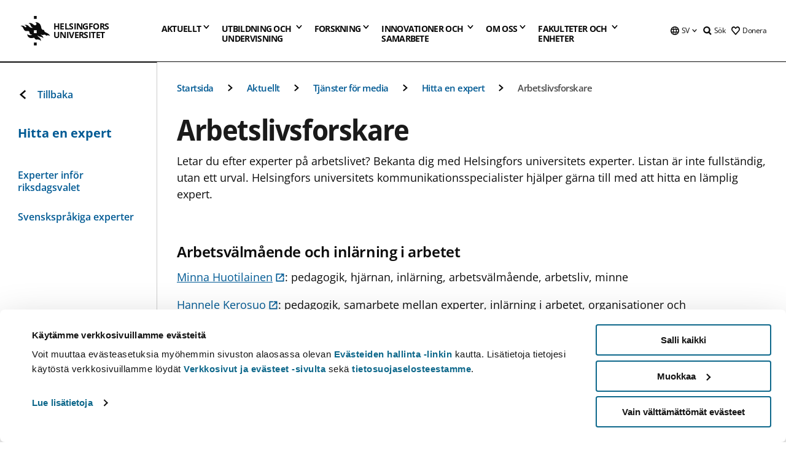

--- FILE ---
content_type: text/html; charset=UTF-8
request_url: https://www.helsinki.fi/sv/aktuellt/tjanster-press-och-media/hitta-en-expert/arbetslivsforskare
body_size: 43271
content:

<!DOCTYPE html>
<html lang="sv" dir="ltr" prefix="og: https://ogp.me/ns#">
<head>
  <style>
    /* Hide Cookiebot branding as soon as page loads */
    #CybotCookiebotDialogHeader,
    #CybotCookiebotDialog.CybotEdge #CybotCookiebotDialogHeader {display: none !important;}
  </style>
  <script type="text/javascript" data-cookieconsent="ignore">
    window.dataLayer = window.dataLayer || [];
    function gtag() {
        dataLayer.push(arguments);
    }
    gtag("consent", "default", {
        ad_personalization: "denied",
        ad_storage: "denied",
        ad_user_data: "denied",
        analytics_storage: "denied",
        functionality_storage: "denied",
        personalization_storage: "denied",
        security_storage: "granted",
        wait_for_update: 500
    });
    gtag("set", "ads_data_redaction", true);
    gtag("set", "url_passthrough", true);
  </script>
  
      
  
  <meta charset="utf-8" />
<meta name="description" content="Letar du efter experter på arbetslivet? Bekanta dig med Helsingfors universitets experter. Listan är inte fullständig, utan ett urval. Helsingfors universitets kommunikationsspecialister hjälper gärna till med att hitta en lämplig expert." />
<link rel="canonical" href="https://www.helsinki.fi/sv/aktuellt/tjanster-press-och-media/hitta-en-expert/arbetslivsforskare" />
<meta property="og:site_name" content="Helsingfors universitet" />
<meta property="og:type" content="website" />
<meta property="og:url" content="https://www.helsinki.fi/sv/aktuellt/tjanster-press-och-media/hitta-en-expert/arbetslivsforskare" />
<meta property="og:title" content="Arbetslivsforskare | Helsingfors universitet" />
<meta property="og:description" content="Letar du efter experter på arbetslivet? Bekanta dig med Helsingfors universitets experter. Listan är inte fullständig, utan ett urval. Helsingfors universitets kommunikationsspecialister hjälper gärna till med att hitta en lämplig expert." />
<meta property="og:image" content="https://www.helsinki.fi/themes/custom/helsingin_yliopisto/images/share/share.png" />
<meta name="twitter:card" content="summary_large_image" />
<meta name="twitter:description" content="Letar du efter experter på arbetslivet? Bekanta dig med Helsingfors universitets experter. Listan är inte fullständig, utan ett urval. Helsingfors universitets kommunikationsspecialister hjälper gärna till med att hitta en lämplig expert." />
<meta name="twitter:title" content="Arbetslivsforskare | Helsingfors universitet" />
<meta name="twitter:image" content="https://www.helsinki.fi/themes/custom/helsingin_yliopisto/images/share/share.png" />
<meta name="Generator" content="Drupal 10 (https://www.drupal.org)" />
<meta name="MobileOptimized" content="width" />
<meta name="HandheldFriendly" content="true" />
<meta name="viewport" content="width=device-width, initial-scale=1.0" />
<script id="Cookiebot" src="https://consent.cookiebot.com/uc.js" data-cbid="e422c4ee-0ebe-400c-b22b-9c74b6faeac3" async fetchpriority="high"></script>
<script type="application/ld+json">{
    "@context": "https://schema.org",
    "@type": "BreadcrumbList",
    "itemListElement": [
        {
            "@type": "ListItem",
            "position": 1,
            "name": "Startsida",
            "item": "https://www.helsinki.fi/sv"
        },
        {
            "@type": "ListItem",
            "position": 2,
            "name": "Aktuellt",
            "item": "https://www.helsinki.fi/sv/aktuellt"
        },
        {
            "@type": "ListItem",
            "position": 3,
            "name": "Tjänster för media",
            "item": "https://www.helsinki.fi/sv/aktuellt/tjanster-press-och-media"
        },
        {
            "@type": "ListItem",
            "position": 4,
            "name": "Hitta en expert",
            "item": "https://www.helsinki.fi/sv/aktuellt/tjanster-press-och-media/hitta-en-expert"
        }
    ]
}</script>
<link rel="icon" href="/themes/custom/helsingin_yliopisto/favicon.ico" type="image/vnd.microsoft.icon" />
<link rel="alternate" hreflang="fi" href="https://www.helsinki.fi/fi/ajankohtaista/medialle/etsi-asiantuntija/tyoelamatutkijoita" />
<link rel="alternate" hreflang="sv" href="https://www.helsinki.fi/sv/aktuellt/tjanster-press-och-media/hitta-en-expert/arbetslivsforskare" />
<link rel="modulepreload" href="/themes/custom/helsingin_yliopisto/dist/hudslib-0.9.6/esm/globalScript-3f479486.js" as="script" crossorigin fetchpriority="high" />
<link rel="modulepreload" href="/themes/custom/helsingin_yliopisto/dist/hudslib-0.9.6/esm/huds-lib.js" as="script" crossorigin fetchpriority="high" />
<link rel="modulepreload" href="/themes/custom/helsingin_yliopisto/dist/hudslib-0.9.6/esm/hy-box.entry.js" as="script" crossorigin fetchpriority="high" />
<link rel="modulepreload" href="/themes/custom/helsingin_yliopisto/dist/hudslib-0.9.6/esm/hy-breadcrumbs_15.entry.js" as="script" crossorigin fetchpriority="high" />
<link rel="modulepreload" href="/themes/custom/helsingin_yliopisto/dist/hudslib-0.9.6/esm/hy-icon-caret-down.entry.js" as="script" crossorigin fetchpriority="high" />
<link rel="modulepreload" href="/themes/custom/helsingin_yliopisto/dist/hudslib-0.9.6/esm/hy-icon-caret-left.entry.js" as="script" crossorigin fetchpriority="high" />
<link rel="modulepreload" href="/themes/custom/helsingin_yliopisto/dist/hudslib-0.9.6/esm/hy-icon-caret-right.entry.js" as="script" crossorigin fetchpriority="high" />
<link rel="modulepreload" href="/themes/custom/helsingin_yliopisto/dist/hudslib-0.9.6/esm/hy-icon-caret-up.entry.js" as="script" crossorigin fetchpriority="high" />
<link rel="modulepreload" href="/themes/custom/helsingin_yliopisto/dist/hudslib-0.9.6/esm/hy-icon-globe.entry.js" as="script" crossorigin fetchpriority="high" />
<link rel="modulepreload" href="/themes/custom/helsingin_yliopisto/dist/hudslib-0.9.6/esm/hy-icon-heart-support.entry.js" as="script" crossorigin fetchpriority="high" />
<link rel="modulepreload" href="/themes/custom/helsingin_yliopisto/dist/hudslib-0.9.6/esm/hy-icon-hy-logo.entry.js" as="script" crossorigin fetchpriority="high" />
<link rel="modulepreload" href="/themes/custom/helsingin_yliopisto/dist/hudslib-0.9.6/esm/hy-icon-search.entry.js" as="script" crossorigin fetchpriority="high" />
<link rel="modulepreload" href="/themes/custom/helsingin_yliopisto/dist/hudslib-0.9.6/esm/hy-image.entry.js" as="script" crossorigin fetchpriority="high" />
<link rel="modulepreload" href="/themes/custom/helsingin_yliopisto/dist/hudslib-0.9.6/esm/hy-main.entry.js" as="script" crossorigin fetchpriority="high" />
<link rel="modulepreload" href="/themes/custom/helsingin_yliopisto/dist/hudslib-0.9.6/esm/index-2ffe17c9.js" as="script" crossorigin fetchpriority="high" />
<link rel="modulepreload" href="/themes/custom/helsingin_yliopisto/dist/hudslib-0.9.6/esm/utils-1e7f5184.js" as="script" crossorigin fetchpriority="high" />
<link rel="preload" href="/themes/custom/helsingin_yliopisto/dist/hudslib/fonts/Open-Sans-600/Open-Sans-600.woff2" as="font" crossorigin fetchpriority="high" />
<link rel="preload" href="/themes/custom/helsingin_yliopisto/dist/hudslib/fonts/Open-Sans-regular/Open-Sans-regular.woff2" as="font" crossorigin fetchpriority="high" />

  <title>Arbetslivsforskare | Helsingfors universitet</title>
  <link rel="stylesheet" media="all" href="/sites/default/files/css/css_kq4gKku6-phsWZ6n98t6GZmGgAB8OqQhik_D4hOZ5t0.css?delta=0&amp;language=sv&amp;theme=helsingin_yliopisto&amp;include=eJyNzUEKAjEMheELNTNHktTGNhCT0LQjc3sHXIjQhdufj_caSbBW1tspbM4xbC8UXBXijEFPEM6pLVQVyygQ40pal2Q2-Nn6C8HDdMSSHlzI3Pq4fg-mF9wjkmPH2tFb7KVPR9m-ZZvqMwtHo5I-83vGoDd-_WIJ" />
<link rel="stylesheet" media="all" href="/sites/default/files/css/css_VXKvNx9KHusFoR9cDy2zR45Z_QZ7HfXoShmJNvakuyM.css?delta=1&amp;language=sv&amp;theme=helsingin_yliopisto&amp;include=eJyNzUEKAjEMheELNTNHktTGNhCT0LQjc3sHXIjQhdufj_caSbBW1tspbM4xbC8UXBXijEFPEM6pLVQVyygQ40pal2Q2-Nn6C8HDdMSSHlzI3Pq4fg-mF9wjkmPH2tFb7KVPR9m-ZZvqMwtHo5I-83vGoDd-_WIJ" />

  <script src="/themes/custom/helsingin_yliopisto/dist/hudslib-0.9.6/esm/huds-lib.js?v=0.9.6" type="module" defer fetchpriority="high"></script>
<script src="/themes/custom/helsingin_yliopisto/dist/hudslib-0.9.6/huds-lib/huds-lib.esm.js?v=0.9.6" nomodule defer></script>
<script src="/themes/custom/helsingin_yliopisto/dist/uhds-1.0.1/component-library/component-library.esm.js?v=1.0.1" type="module" defer fetchpriority="high"></script>


  <link rel="preconnect" href="//customer.cludo.com"/>
  <link rel="preconnect" href="//consent.cookiebot.com"/>
  <link rel="dns-prefetch" href="//siteimproveanalytics.com"/>
  <link rel="dns-prefetch" href="//d2oarllo6tn86.cloudfront.net" />
  <link rel="dns-prefetch" href="//connect.facebook.net" />

  <link rel="preload" href="https://customer.cludo.com/assets/2594/11998/cludo-search.min.css" as="style" onload="this.onload=null;this.rel='stylesheet'">
  <noscript><link rel="stylesheet" href="https://customer.cludo.com/assets/2594/11998/cludo-search.min.css"></noscript>

  
        <style>
    html :not(:defined){visibility:hidden}html.prerendered :not(:defined){visibility:visible}.visually-hidden{position:absolute!important;overflow:hidden;clip:rect(1px,1px,1px,1px);width:1px;height:1px;word-wrap:normal}
  </style>
</head>
<body class="ct--content_page">
  <!-- Google Tag Manager (noscript) -->
  <noscript><iframe src="https://www.googletagmanager.com/ns.html?id=GTM-5PMSGQ"
  height="0" width="0" style="display:none;visibility:hidden"></iframe></noscript>
  <!-- End Google Tag Manager (noscript) -->

    <ds-store ds-language="sv"></ds-store>

    <a href="#main-content" class="visually-hidden focusable">
      Hoppa till huvudinnehåll
  </a>
  
    <div class="dialog-off-canvas-main-canvas" data-off-canvas-main-canvas>
    
<div class="layout-container">

  

  <header role="banner">
    
  <div class="hy-region--header">
                                                                                                                                
                                                                                                
                                                                                                
                                                                                                
                                                                                                
                                                                                                
                                                                                                
                                                                                                
                                                                                                
                                                                                                                                  
                                                                                                                                                
                                                                                                                  
                                                                                                
                                                                                                
                                                                                                
                                                                                                
                                                                                                
                                                                                                
                                                                                                
                                                                                                
                                                                                                
                                                                                                                
                                                                                                                                                
                                                                                                                  
                                                                                                
                                                                                                
                                                                                                
                                                                                                
                                                                                                
                                                                                                
                                                                                                                
                                                                                                    
                                                                                                                  
                                                                                                
                                                                                                
                                                                                                
                                                                                                
                                                                                                                
                                                                                                    
                                                                                                                  
                                                                                                
                                                                                                
                                                                                                
                                                                                                
                                                                                                
                                                                                                
                                                                                                
                                                                                                
                                                                                                                
                                                                                                                                                                                            
                                                                                                                  
                                                                                                
                                                                                                
                                                                                                
                                                                                                
                                                                                                
                                                                                                
                                                                                                
                                                                                                
                                                                                                
                                                                                                
                                                                                                
                                                                                                                
                                                                                                    
                                                                                          
                                                                        
                          <hy-site-header
      logo-label="Helsingfors universitet"
      logo-url="/sv"
      menu-label="Meny"
      menu-label-close="Stäng"
      data-menu-language="[{&quot;langCode&quot;:&quot;fi&quot;,&quot;abbr&quot;:&quot;SUOMI&quot;,&quot;label&quot;:&quot;SUOMI (FI)&quot;,&quot;isActive&quot;:false,&quot;url&quot;:&quot;\/fi\/ajankohtaista\/medialle\/etsi-asiantuntija\/tyoelamatutkijoita&quot;},{&quot;langCode&quot;:&quot;sv&quot;,&quot;abbr&quot;:&quot;SVENSKA&quot;,&quot;label&quot;:&quot;SVENSKA (SV)&quot;,&quot;isActive&quot;:true,&quot;url&quot;:&quot;\/sv\/aktuellt\/tjanster-press-och-media\/hitta-en-expert\/arbetslivsforskare&quot;},{&quot;langCode&quot;:&quot;en&quot;,&quot;abbr&quot;:&quot;ENGLISH&quot;,&quot;label&quot;:&quot;ENGLISH (EN)&quot;,&quot;isActive&quot;:false,&quot;isDisabled&quot;:true}]"
      data-menu-donate="[{&quot;label&quot;:&quot;Donera&quot;,&quot;url&quot;:&quot;https:\/\/www.helsinki.fi\/sv\/innovationer-och-samarbete\/donera&quot;}]"
      data-site-header-labels="{&quot;menu_labels&quot;:{&quot;open&quot;:&quot;\u00d6ppna mobil meny&quot;,&quot;close&quot;:&quot;St\u00e4ng mobil meny&quot;,&quot;expand&quot;:&quot;\u00d6ppna submeny f\u00f6r&quot;,&quot;return&quot;:&quot;Tillbaka till f\u00f6reg\u00e5ende plan&quot;,&quot;home&quot;:&quot;Startsida&quot;,&quot;main&quot;:&quot;Huvudmeny&quot;,&quot;front_page&quot;:&quot;Startsida&quot;},&quot;search_labels&quot;:{&quot;label&quot;:&quot;S\u00f6k&quot;,&quot;open&quot;:&quot;S\u00f6k&quot;,&quot;close&quot;:&quot;S\u00f6k&quot;},&quot;language_labels&quot;:{&quot;open&quot;:&quot;\u00d6ppna spr\u00e5k meny&quot;,&quot;close&quot;:&quot;St\u00e4ng spr\u00e5k meny&quot;},&quot;group_pages&quot;:{&quot;university_main_menu&quot;:&quot;Universitetets huvudmeny&quot;,&quot;university_home_page&quot;:&quot;Universitetets &quot;,&quot;university_front_page&quot;:&quot;Startsida&quot;}}"
      data-site-search-labels="{&quot;search_description&quot;:&quot;web pages, study options, people, research groups, etc\u2026&quot;,&quot;search_placeholder&quot;:&quot;What do you want to find\u2026&quot;,&quot;search_label&quot;:&quot;S\u00f6k&quot;,&quot;search_close_label&quot;:&quot;Exit search&quot;,&quot;search_tools_label&quot;:&quot;Special Search tools&quot;}"
      data-search-tools="[{&quot;menuLinkId&quot;:&quot;fc46ae581fa463190adaee1ea1825521&quot;,&quot;isExternal&quot;:&quot;external&quot;,&quot;label&quot;:&quot;Persons\u00f6kning&quot;,&quot;url&quot;:&quot;https:\/\/www.helsinki.fi\/sv\/om-oss\/personer\/personsokning&quot;,&quot;description&quot;:&quot;&quot;},{&quot;menuLinkId&quot;:&quot;6e6e03c0aedc986e51a7be34527d74bb&quot;,&quot;isExternal&quot;:false,&quot;label&quot;:&quot;Hitta utbildningar och kurser&quot;,&quot;url&quot;:&quot;\/sv\/utbildning-och-undervisning\/hitta-utbildningar-och-kurser&quot;,&quot;description&quot;:&quot;&quot;}]"
    >
      <nav class="hy-menu js-hy-desktop-navigation" role="navigation" slot="menu">
                        <ul class="hy-menu-items">
                                          <li class="hy-desktop-menu__item" data-shortcuts="[{&quot;shortcut_title&quot;:&quot;Ett bra samh\u00e4lle&quot;,&quot;shortcut_url&quot;:&quot;\/sv\/aktuellt\/ett-bra-samhalle&quot;,&quot;shortcut_is_external&quot;:false,&quot;shortcut_aria_label&quot;:&quot;&quot;},{&quot;shortcut_title&quot;:&quot;Klimatf\u00f6r\u00e4ndring och biologisk m\u00e5ngfald&quot;,&quot;shortcut_url&quot;:&quot;https:\/\/www.helsinki.fi\/sv\/aktuellt\/klimatforandring-och-biologisk-mangfald&quot;,&quot;shortcut_is_external&quot;:false,&quot;shortcut_aria_label&quot;:&quot;&quot;},{&quot;shortcut_title&quot;:&quot;Utbildning och l\u00e4rande&quot;,&quot;shortcut_url&quot;:&quot;\/sv\/utbildning-och-larande&quot;,&quot;shortcut_is_external&quot;:false,&quot;shortcut_aria_label&quot;:&quot;&quot;},{&quot;shortcut_title&quot;:&quot; Teknologi f\u00f6r m\u00e4nniskan&quot;,&quot;shortcut_url&quot;:&quot;\/sv\/aktuellt\/teknologi-manniskan&quot;,&quot;shortcut_is_external&quot;:false,&quot;shortcut_aria_label&quot;:&quot;&quot;},{&quot;shortcut_title&quot;:&quot;F\u00f6r en h\u00e4lsosammare v\u00e4rld&quot;,&quot;shortcut_url&quot;:&quot;\/sv\/aktuellt\/en-halsosammare-varld&quot;,&quot;shortcut_is_external&quot;:false,&quot;shortcut_aria_label&quot;:&quot;&quot;}]">
                <button
          tabindex="0"
          type="button"
          class="hy-desktop-menu__button "
          data-link-id="23949b425877470b042939ed7dd7520f"
          aria-expanded="false"
          aria-haspopup="menu"
        >
                                <span>Aktuellt</span>
                    <hy-icon icon='hy-icon-caret-down' size=32 />
        </button>
        <section class="hy-desktop-menu__panel" aria-hidden="true">
          <div class="hy-desktop-menu__panel-container">
            <div class="hy-desktop-menu__panel-menu">
              <div class="hy-desktop-menu__panel-header">
                <hy-icon icon='hy-icon-arrow-right' size=24></hy-icon>
                <a aria-current="page" href="/sv/aktuellt" data-menu-link-id=23949b425877470b042939ed7dd7520f>
                  Aktuellt
                </a>
                              </div>
                            <div class="hy-desktop-menu__panel-content has-shortcuts">
                <ul class='hy-desktop-menu__panel-links hy-desktop-menu__panel-links--menu' menu-link-id=23949b425877470b042939ed7dd7520f>
                                        <li class="hy-desktop-menu__panel-links-item">
                                                <a class="hy-desktop-menu__panel-link" href=/sv/aktuellt/nyheter-och-pressmeddelanden target=_self>
                          <hy-icon icon='hy-icon-caret-right' size=10></hy-icon>
                          <span>
                            Nyheter och pressmeddelanden
                                                      </span>
                        </a>
                      </li>
                                        <li class="hy-desktop-menu__panel-links-item">
                                                <a class="hy-desktop-menu__panel-link" href=/sv/aktuellt/kriget-i-ukraina target=_self>
                          <hy-icon icon='hy-icon-caret-right' size=10></hy-icon>
                          <span>
                            Kriget i Ukraina
                                                      </span>
                        </a>
                      </li>
                                        <li class="hy-desktop-menu__panel-links-item">
                                                <a class="hy-desktop-menu__panel-link" href=/sv/tankehornan target=_self>
                          <hy-icon icon='hy-icon-caret-right' size=10></hy-icon>
                          <span>
                            Tankehörnan
                                                      </span>
                        </a>
                      </li>
                                        <li class="hy-desktop-menu__panel-links-item">
                                                <a class="hy-desktop-menu__panel-link" href=/sv/aktuellt/disputationer target=_self>
                          <hy-icon icon='hy-icon-caret-right' size=10></hy-icon>
                          <span>
                            Disputationer
                                                      </span>
                        </a>
                      </li>
                                        <li class="hy-desktop-menu__panel-links-item">
                                                <a class="hy-desktop-menu__panel-link" href=https://tapahtumat.helsinki.fi/sv-FI target=_blank>
                          <hy-icon icon='hy-icon-caret-right' size=10></hy-icon>
                          <span>
                            Evenemangskalendern
                                                          <hy-icon icon='hy-icon-arrow-right' size=12 />
                                                      </span>
                        </a>
                      </li>
                                        <li class="hy-desktop-menu__panel-links-item">
                                                <a class="hy-desktop-menu__panel-link" href=/sv/aktuellt/unitube target=_self>
                          <hy-icon icon='hy-icon-caret-right' size=10></hy-icon>
                          <span>
                            Unitube
                                                      </span>
                        </a>
                      </li>
                                        <li class="hy-desktop-menu__panel-links-item">
                                                <a class="hy-desktop-menu__panel-link" href=/sv/aktuellt/tjanster-press-och-media target=_self>
                          <hy-icon icon='hy-icon-caret-right' size=10></hy-icon>
                          <span>
                            Tjänster för press och media
                                                      </span>
                        </a>
                      </li>
                                        <li class="hy-desktop-menu__panel-links-item">
                                                <a class="hy-desktop-menu__panel-link" href=/sv/aktuellt/nyhetsbrev target=_self>
                          <hy-icon icon='hy-icon-caret-right' size=10></hy-icon>
                          <span>
                            Nyhetsbrev
                                                      </span>
                        </a>
                      </li>
                                        <li class="hy-desktop-menu__panel-links-item">
                                                <a class="hy-desktop-menu__panel-link" href=/sv/aktuellt/universitetet-i-sociala-medier target=_self>
                          <hy-icon icon='hy-icon-caret-right' size=10></hy-icon>
                          <span>
                            Universitetet i sociala medier
                                                      </span>
                        </a>
                      </li>
                                  </ul>
                                  <div class="hy-desktop-menu__panel-shortcuts" shortcuts-rendered="false" data-shortcut-title="Genvägar">
                                      </div>
                              </div>
            </div>
                          <button
                class="hy-desktop-menu__panel-close-button"
                aria-label="Stäng menyn"
              >
                <span>Stäng menyn</span>
                <hy-icon icon='hy-icon-remove' size=16 />
              </button>
                      </div>
        </section>
      </li>
                                          <li class="hy-desktop-menu__item" data-shortcuts="[{&quot;shortcut_title&quot;:&quot;Ans\u00f6kningsservicen&quot;,&quot;shortcut_url&quot;:&quot;\/sv\/utbildning-och-undervisning\/kontakta-ansokningsservicen-och-studentservicen\/ansokningsservicen&quot;,&quot;shortcut_is_external&quot;:false,&quot;shortcut_aria_label&quot;:&quot;&quot;},{&quot;shortcut_title&quot;:&quot;Antagningsstatistik&quot;,&quot;shortcut_url&quot;:&quot;\/sv\/utbildning-och-undervisning\/sok-till-kandidat-och-magisterprogram\/antagningsstatistik&quot;,&quot;shortcut_is_external&quot;:false,&quot;shortcut_aria_label&quot;:&quot;&quot;},{&quot;shortcut_title&quot;:&quot;Gamla urvalsprov&quot;,&quot;shortcut_url&quot;:&quot;\/sv\/utbildning-och-undervisning\/sok-till-kandidat-och-magisterprogram\/gemensamma-ansokan\/sok-till-kandidatprogram-i-den-gemensamma-ansokan\/urvalsprov\/gamla-urvalsprov&quot;,&quot;shortcut_is_external&quot;:false,&quot;shortcut_aria_label&quot;:&quot;&quot;},{&quot;shortcut_title&quot;:&quot;\u00d6ppna webbkurser, MOOC&quot;,&quot;shortcut_url&quot;:&quot;\/sv\/utbildning-och-undervisning\/oppna-universitetet\/oppna-webbkurser-mooc&quot;,&quot;shortcut_is_external&quot;:false,&quot;shortcut_aria_label&quot;:&quot;&quot;},{&quot;shortcut_title&quot;:&quot;F\u00f6r studiehandledare och \u00e4mnesl\u00e4rare&quot;,&quot;shortcut_url&quot;:&quot;\/sv\/utbildning-och-undervisning\/studier-och-studieliv\/studiehandledare-och-amneslarare&quot;,&quot;shortcut_is_external&quot;:false,&quot;shortcut_aria_label&quot;:&quot;&quot;}]">
                <button
          tabindex="0"
          type="button"
          class="hy-desktop-menu__button is-long"
          data-link-id="3809668c62f68a322b04e9d7e83d2be6"
          aria-expanded="false"
          aria-haspopup="menu"
        >
                                                                                                                                                                                                                                <span>Utbildning och <br> undervisning</span>
                    <hy-icon icon='hy-icon-caret-down' size=32 />
        </button>
        <section class="hy-desktop-menu__panel" aria-hidden="true">
          <div class="hy-desktop-menu__panel-container">
            <div class="hy-desktop-menu__panel-menu">
              <div class="hy-desktop-menu__panel-header">
                <hy-icon icon='hy-icon-arrow-right' size=24></hy-icon>
                <a href="/sv/utbildning-och-undervisning" data-menu-link-id=3809668c62f68a322b04e9d7e83d2be6>
                  Utbildning och undervisning
                </a>
                              </div>
                            <div class="hy-desktop-menu__panel-content has-shortcuts">
                <ul class='hy-desktop-menu__panel-links hy-desktop-menu__panel-links--menu' menu-link-id=3809668c62f68a322b04e9d7e83d2be6>
                                        <li class="hy-desktop-menu__panel-links-item">
                                                <a class="hy-desktop-menu__panel-link" href=/sv/utbildning-och-undervisning/hitta-utbildningar-och-kurser target=_self>
                          <hy-icon icon='hy-icon-caret-right' size=10></hy-icon>
                          <span>
                            Hitta utbildningar och kurser
                                                      </span>
                        </a>
                      </li>
                                        <li class="hy-desktop-menu__panel-links-item">
                                                <a class="hy-desktop-menu__panel-link" href=/sv/utbildning-och-undervisning/studera-pa-svenska target=_self>
                          <hy-icon icon='hy-icon-caret-right' size=10></hy-icon>
                          <span>
                            Studera på svenska
                                                      </span>
                        </a>
                      </li>
                                        <li class="hy-desktop-menu__panel-links-item">
                                                <a class="hy-desktop-menu__panel-link" href=/sv/utbildning-och-undervisning/sok-till-kandidat-och-magisterprogram target=_self>
                          <hy-icon icon='hy-icon-caret-right' size=10></hy-icon>
                          <span>
                            Sök till kandidat- och magisterprogram
                                                      </span>
                        </a>
                      </li>
                                        <li class="hy-desktop-menu__panel-links-item">
                                                <a class="hy-desktop-menu__panel-link" href=/sv/utbildning-och-undervisning/sok-till-doktorandprogram target=_self>
                          <hy-icon icon='hy-icon-caret-right' size=10></hy-icon>
                          <span>
                            Sök till doktorandprogram
                                                      </span>
                        </a>
                      </li>
                                        <li class="hy-desktop-menu__panel-links-item">
                                                <a class="hy-desktop-menu__panel-link" href=/sv/utbildning-och-undervisning/oppna-universitetet target=_self>
                          <hy-icon icon='hy-icon-caret-right' size=10></hy-icon>
                          <span>
                            Öppna universitetet
                                                      </span>
                        </a>
                      </li>
                                        <li class="hy-desktop-menu__panel-links-item">
                                                <a class="hy-desktop-menu__panel-link" href=/sv/utbildning-och-undervisning/studier-och-studieliv target=_self>
                          <hy-icon icon='hy-icon-caret-right' size=10></hy-icon>
                          <span>
                            Studier och studieliv
                                                      </span>
                        </a>
                      </li>
                                        <li class="hy-desktop-menu__panel-links-item">
                                                <a class="hy-desktop-menu__panel-link" href=/sv/utbildning-och-undervisning/undervisning target=_self>
                          <hy-icon icon='hy-icon-caret-right' size=10></hy-icon>
                          <span>
                            Undervisning
                                                      </span>
                        </a>
                      </li>
                                        <li class="hy-desktop-menu__panel-links-item">
                                                <a class="hy-desktop-menu__panel-link" href=/sv/utbildning-och-undervisning/kontinuerligt-larande target=_self>
                          <hy-icon icon='hy-icon-caret-right' size=10></hy-icon>
                          <span>
                            Kontinuerligt lärande
                                                      </span>
                        </a>
                      </li>
                                        <li class="hy-desktop-menu__panel-links-item">
                                                <a class="hy-desktop-menu__panel-link" href=/sv/utbildning-och-undervisning/sok-till-kompletterande-utbildning target=_self>
                          <hy-icon icon='hy-icon-caret-right' size=10></hy-icon>
                          <span>
                            Sök till kompletterande utbildning
                                                      </span>
                        </a>
                      </li>
                                        <li class="hy-desktop-menu__panel-links-item">
                                                <a class="hy-desktop-menu__panel-link" href=/sv/utbildning-och-undervisning/kontakta-ansokningsservicen-och-studentservicen target=_self>
                          <hy-icon icon='hy-icon-caret-right' size=10></hy-icon>
                          <span>
                            Kontakta ansökningsservicen och studentservicen
                                                      </span>
                        </a>
                      </li>
                                  </ul>
                                  <div class="hy-desktop-menu__panel-shortcuts" shortcuts-rendered="false" data-shortcut-title="Genvägar">
                                      </div>
                              </div>
            </div>
                          <button
                class="hy-desktop-menu__panel-close-button"
                aria-label="Stäng menyn"
              >
                <span>Stäng menyn</span>
                <hy-icon icon='hy-icon-remove' size=16 />
              </button>
                      </div>
        </section>
      </li>
                            <li class="hy-desktop-menu__item" data-shortcuts="[{&quot;shortcut_title&quot;:&quot;Hur \u00e4r det att bedriva doktorsstudier?&quot;,&quot;shortcut_url&quot;:&quot;\/sv\/forskning\/forskarskola\/hur-ar-det-att-bedriva-doktorsstudier&quot;,&quot;shortcut_is_external&quot;:false,&quot;shortcut_aria_label&quot;:&quot;&quot;},{&quot;shortcut_title&quot;:&quot;Disputation&quot;,&quot;shortcut_url&quot;:&quot;\/sv\/forskning\/forskarskola\/hur-ar-det-att-bedriva-doktorsstudier\/valkommen-pa-disputation&quot;,&quot;shortcut_is_external&quot;:false,&quot;shortcut_aria_label&quot;:&quot;&quot;},{&quot;shortcut_title&quot;:&quot;Innovationer och f\u00f6retagande&quot;,&quot;shortcut_url&quot;:&quot;\/sv\/innovationer-och-samarbete\/innovationer-och-foretagande&quot;,&quot;shortcut_is_external&quot;:false,&quot;shortcut_aria_label&quot;:&quot;&quot;}]">
                <button
          tabindex="0"
          type="button"
          class="hy-desktop-menu__button "
          data-link-id="a5511251070caf4065b59603afb8406f"
          aria-expanded="false"
          aria-haspopup="menu"
        >
                                <span>Forskning</span>
                    <hy-icon icon='hy-icon-caret-down' size=32 />
        </button>
        <section class="hy-desktop-menu__panel" aria-hidden="true">
          <div class="hy-desktop-menu__panel-container">
            <div class="hy-desktop-menu__panel-menu">
              <div class="hy-desktop-menu__panel-header">
                <hy-icon icon='hy-icon-arrow-right' size=24></hy-icon>
                <a href="/sv/forskning" data-menu-link-id=a5511251070caf4065b59603afb8406f>
                  Forskning
                </a>
                                  <p>Bekanta dig med vår forskning, våra forskningsenheter, våra tjänster för forskare och våra forskningsinfrastrukturer i världsklass.</p>
                              </div>
                            <div class="hy-desktop-menu__panel-content has-shortcuts">
                <ul class='hy-desktop-menu__panel-links hy-desktop-menu__panel-links--menu' menu-link-id=a5511251070caf4065b59603afb8406f>
                                        <li class="hy-desktop-menu__panel-links-item">
                                                <a class="hy-desktop-menu__panel-link" href=/sv/forskning/hitta-en-forskare target=_self>
                          <hy-icon icon='hy-icon-caret-right' size=10></hy-icon>
                          <span>
                            Hitta en forskare
                                                      </span>
                        </a>
                      </li>
                                        <li class="hy-desktop-menu__panel-links-item">
                                                <a class="hy-desktop-menu__panel-link" href=/sv/forskning/forskningsenheter-och-infrastrukturer target=_self>
                          <hy-icon icon='hy-icon-caret-right' size=10></hy-icon>
                          <span>
                            Forskningsenheter och -infrastrukturer
                                                      </span>
                        </a>
                      </li>
                                        <li class="hy-desktop-menu__panel-links-item">
                                                <a class="hy-desktop-menu__panel-link" href=/sv/forskning/strategisk-forskning target=_self>
                          <hy-icon icon='hy-icon-caret-right' size=10></hy-icon>
                          <span>
                            Strategisk forskning
                                                      </span>
                        </a>
                      </li>
                                        <li class="hy-desktop-menu__panel-links-item">
                                                <a class="hy-desktop-menu__panel-link" href=/sv/forskning/toppforskning target=_self>
                          <hy-icon icon='hy-icon-caret-right' size=10></hy-icon>
                          <span>
                            Toppforskning
                                                      </span>
                        </a>
                      </li>
                                        <li class="hy-desktop-menu__panel-links-item">
                                                <a class="hy-desktop-menu__panel-link" href=/sv/forskning/forskarskola target=_self>
                          <hy-icon icon='hy-icon-caret-right' size=10></hy-icon>
                          <span>
                            Forskarskola
                                                      </span>
                        </a>
                      </li>
                                        <li class="hy-desktop-menu__panel-links-item">
                                                <a class="hy-desktop-menu__panel-link" href=/sv/forskning/ansvars-full-forskning target=_self>
                          <hy-icon icon='hy-icon-caret-right' size=10></hy-icon>
                          <span>
                            Ansvars­full forskning
                                                      </span>
                        </a>
                      </li>
                                        <li class="hy-desktop-menu__panel-links-item">
                                                <a class="hy-desktop-menu__panel-link" href=/sv/forskning/tjanster-forskare target=_self>
                          <hy-icon icon='hy-icon-caret-right' size=10></hy-icon>
                          <span>
                            Tjänster för forskare
                                                      </span>
                        </a>
                      </li>
                                  </ul>
                                  <div class="hy-desktop-menu__panel-shortcuts" shortcuts-rendered="false" data-shortcut-title="Genvägar">
                                      </div>
                              </div>
            </div>
                          <button
                class="hy-desktop-menu__panel-close-button"
                aria-label="Stäng menyn"
              >
                <span>Stäng menyn</span>
                <hy-icon icon='hy-icon-remove' size=16 />
              </button>
                      </div>
        </section>
      </li>
                                          <li class="hy-desktop-menu__item" data-shortcuts="[{&quot;shortcut_title&quot;:&quot;G\u00f6r en donation&quot;,&quot;shortcut_url&quot;:&quot;https:\/\/donate.helsinki.fi\/s\/?language=sv&quot;,&quot;shortcut_is_external&quot;:true,&quot;shortcut_aria_label&quot;:&quot; link opens up in a new tab&quot;},{&quot;shortcut_title&quot;:&quot;Bli medlem i alumngemenskap&quot;,&quot;shortcut_url&quot;:&quot;\/sv\/innovationer-och-samarbete\/alumner\/bli-medlem-i-alumngemenskap&quot;,&quot;shortcut_is_external&quot;:false,&quot;shortcut_aria_label&quot;:&quot;&quot;},{&quot;shortcut_title&quot;:&quot;Evenemang f\u00f6r alumner&quot;,&quot;shortcut_url&quot;:&quot;\/sv\/innovationer-och-samarbete\/alumner\/evenemang-alumner&quot;,&quot;shortcut_is_external&quot;:false,&quot;shortcut_aria_label&quot;:&quot;&quot;}]">
                <button
          tabindex="0"
          type="button"
          class="hy-desktop-menu__button is-long"
          data-link-id="536805e69bd47e9a43d8b574ce718432"
          aria-expanded="false"
          aria-haspopup="menu"
        >
                                                                                                                                                                                                                                <span>Innovationer och <br> samarbete</span>
                    <hy-icon icon='hy-icon-caret-down' size=32 />
        </button>
        <section class="hy-desktop-menu__panel" aria-hidden="true">
          <div class="hy-desktop-menu__panel-container">
            <div class="hy-desktop-menu__panel-menu">
              <div class="hy-desktop-menu__panel-header">
                <hy-icon icon='hy-icon-arrow-right' size=24></hy-icon>
                <a href="/sv/innovationer-och-samarbete" data-menu-link-id=536805e69bd47e9a43d8b574ce718432>
                  Innovationer och samarbete
                </a>
                                  <p>Tjänster och samarbetsmöjligheter för företag, alumner och donatorer.</p>
                              </div>
                            <div class="hy-desktop-menu__panel-content has-shortcuts">
                <ul class='hy-desktop-menu__panel-links hy-desktop-menu__panel-links--menu' menu-link-id=536805e69bd47e9a43d8b574ce718432>
                                        <li class="hy-desktop-menu__panel-links-item">
                                                <a class="hy-desktop-menu__panel-link" href=/sv/innovationer-och-samarbete/innovationer-och-foretagande target=_self>
                          <hy-icon icon='hy-icon-caret-right' size=10></hy-icon>
                          <span>
                            Innovationer och företagande
                                                      </span>
                        </a>
                      </li>
                                        <li class="hy-desktop-menu__panel-links-item">
                                                <a class="hy-desktop-menu__panel-link" href=/sv/innovationer-och-samarbete/donera target=_self>
                          <hy-icon icon='hy-icon-caret-right' size=10></hy-icon>
                          <span>
                            Donera
                                                      </span>
                        </a>
                      </li>
                                        <li class="hy-desktop-menu__panel-links-item">
                                                <a class="hy-desktop-menu__panel-link" href=/sv/innovationer-och-samarbete/alumner target=_self>
                          <hy-icon icon='hy-icon-caret-right' size=10></hy-icon>
                          <span>
                            För alumner
                                                      </span>
                        </a>
                      </li>
                                        <li class="hy-desktop-menu__panel-links-item">
                                                <a class="hy-desktop-menu__panel-link" href=/sv/innovationer-och-samarbete/paverkare target=_self>
                          <hy-icon icon='hy-icon-caret-right' size=10></hy-icon>
                          <span>
                            För påverkare
                                                      </span>
                        </a>
                      </li>
                                        <li class="hy-desktop-menu__panel-links-item">
                                                <a class="hy-desktop-menu__panel-link" href=/sv/innovationer-och-samarbete/laroanstalter target=_self>
                          <hy-icon icon='hy-icon-caret-right' size=10></hy-icon>
                          <span>
                            För läroanstalter
                                                      </span>
                        </a>
                      </li>
                                  </ul>
                                  <div class="hy-desktop-menu__panel-shortcuts" shortcuts-rendered="false" data-shortcut-title="Genvägar">
                                      </div>
                              </div>
            </div>
                          <button
                class="hy-desktop-menu__panel-close-button"
                aria-label="Stäng menyn"
              >
                <span>Stäng menyn</span>
                <hy-icon icon='hy-icon-remove' size=16 />
              </button>
                      </div>
        </section>
      </li>
                            <li class="hy-desktop-menu__item" data-shortcuts="[{&quot;shortcut_title&quot;:&quot;Kontaktuppgifter och \u00f6ppettider&quot;,&quot;shortcut_url&quot;:&quot;\/sv\/om-oss\/det-har-ar-helsingfors-universitet\/universitetets-kontaktuppgifter\/oppettider&quot;,&quot;shortcut_is_external&quot;:false,&quot;shortcut_aria_label&quot;:&quot;&quot;},{&quot;shortcut_title&quot;:&quot;Universitetets faktureringsuppgifter&quot;,&quot;shortcut_url&quot;:&quot;\/sv\/om-oss\/det-har-ar-helsingfors-universitet\/universitetets-kontaktuppgifter\/universitetets-faktureringsuppgifter&quot;,&quot;shortcut_is_external&quot;:false,&quot;shortcut_aria_label&quot;:&quot;&quot;},{&quot;shortcut_title&quot;:&quot;Persons\u00f6kning&quot;,&quot;shortcut_url&quot;:&quot;\/sv\/om-oss\/personer\/personsokning&quot;,&quot;shortcut_is_external&quot;:false,&quot;shortcut_aria_label&quot;:&quot;&quot;},{&quot;shortcut_title&quot;:&quot;Universitetets ledning&quot;,&quot;shortcut_url&quot;:&quot;\/sv\/om-oss\/personer\/universitetets-ledning&quot;,&quot;shortcut_is_external&quot;:false,&quot;shortcut_aria_label&quot;:&quot;&quot;},{&quot;shortcut_title&quot;:&quot;Helsingfors universitet i siffror&quot;,&quot;shortcut_url&quot;:&quot;\/sv\/om-oss\/det-har-ar-helsingfors-universitet\/universitetet-i-siffror&quot;,&quot;shortcut_is_external&quot;:false,&quot;shortcut_aria_label&quot;:&quot;&quot;},{&quot;shortcut_title&quot;:&quot;Framg\u00e5ng i universitetsrankningar&quot;,&quot;shortcut_url&quot;:&quot;\/sv\/om-oss\/det-har-ar-helsingfors-universitet\/framgang-i-universitetsrankningar&quot;,&quot;shortcut_is_external&quot;:false,&quot;shortcut_aria_label&quot;:&quot;&quot;},{&quot;shortcut_title&quot;:&quot;Fester och traditioner&quot;,&quot;shortcut_url&quot;:&quot;https:\/\/www.helsinki.fi\/sv\/om-oss\/det-har-ar-helsingfors-universitet\/fester-och-traditioner&quot;,&quot;shortcut_is_external&quot;:false,&quot;shortcut_aria_label&quot;:&quot;&quot;}]">
                <button
          tabindex="0"
          type="button"
          class="hy-desktop-menu__button "
          data-link-id="1c0a63f86fc85e1f9d2a8d2caa1e94e6"
          aria-expanded="false"
          aria-haspopup="menu"
        >
                                <span>Om oss</span>
                    <hy-icon icon='hy-icon-caret-down' size=32 />
        </button>
        <section class="hy-desktop-menu__panel" aria-hidden="true">
          <div class="hy-desktop-menu__panel-container">
            <div class="hy-desktop-menu__panel-menu">
              <div class="hy-desktop-menu__panel-header">
                <hy-icon icon='hy-icon-arrow-right' size=24></hy-icon>
                <a href="/sv/om-oss" data-menu-link-id=1c0a63f86fc85e1f9d2a8d2caa1e94e6>
                  Om oss
                </a>
                              </div>
                            <div class="hy-desktop-menu__panel-content has-shortcuts">
                <ul class='hy-desktop-menu__panel-links hy-desktop-menu__panel-links--menu' menu-link-id=1c0a63f86fc85e1f9d2a8d2caa1e94e6>
                                        <li class="hy-desktop-menu__panel-links-item">
                                                <a class="hy-desktop-menu__panel-link" href=/sv/om-oss/det-har-ar-helsingfors-universitet target=_self>
                          <hy-icon icon='hy-icon-caret-right' size=10></hy-icon>
                          <span>
                            Det här är Helsingfors universitet
                                                      </span>
                        </a>
                      </li>
                                        <li class="hy-desktop-menu__panel-links-item">
                                                <a class="hy-desktop-menu__panel-link" href=/sv/om-oss/strategi-ekonomi-och-kvalitet target=_self>
                          <hy-icon icon='hy-icon-caret-right' size=10></hy-icon>
                          <span>
                            Strategi, ekonomi och kvalitet
                                                      </span>
                        </a>
                      </li>
                                        <li class="hy-desktop-menu__panel-links-item">
                                                <a class="hy-desktop-menu__panel-link" href=/sv/om-oss/hallbarhet-och-ansvar target=_self>
                          <hy-icon icon='hy-icon-caret-right' size=10></hy-icon>
                          <span>
                            Hållbarhet och ansvar
                                                      </span>
                        </a>
                      </li>
                                        <li class="hy-desktop-menu__panel-links-item">
                                                <a class="hy-desktop-menu__panel-link" href=/sv/om-oss/karriar-och-lediga-anstallningar target=_self>
                          <hy-icon icon='hy-icon-caret-right' size=10></hy-icon>
                          <span>
                            Karriär och lediga anställningar
                                                      </span>
                        </a>
                      </li>
                                        <li class="hy-desktop-menu__panel-links-item">
                                                <a class="hy-desktop-menu__panel-link" href=/sv/om-oss/personer target=_self>
                          <hy-icon icon='hy-icon-caret-right' size=10></hy-icon>
                          <span>
                            Personer
                                                      </span>
                        </a>
                      </li>
                                        <li class="hy-desktop-menu__panel-links-item">
                                                <a class="hy-desktop-menu__panel-link" href=/sv/om-oss/ar-kiv-tjans-ter-och-re-gi-stra-tur target=_self>
                          <hy-icon icon='hy-icon-caret-right' size=10></hy-icon>
                          <span>
                            Ar­kiv­tjäns­ter och re­gi­stra­tur
                                                      </span>
                        </a>
                      </li>
                                        <li class="hy-desktop-menu__panel-links-item">
                                                <a class="hy-desktop-menu__panel-link" href=/sv/om-oss/behandling-av-uppgifter-vid-universitetet target=_self>
                          <hy-icon icon='hy-icon-caret-right' size=10></hy-icon>
                          <span>
                            Behandling av uppgifter vid universitetet
                                                      </span>
                        </a>
                      </li>
                                        <li class="hy-desktop-menu__panel-links-item">
                                                <a class="hy-desktop-menu__panel-link" href=/sv/om-oss/boka-lokal target=_self>
                          <hy-icon icon='hy-icon-caret-right' size=10></hy-icon>
                          <span>
                            Boka lokal
                                                      </span>
                        </a>
                      </li>
                                        <li class="hy-desktop-menu__panel-links-item">
                                                <a class="hy-desktop-menu__panel-link" href=/sv/om-oss/kom-pa-besok target=_self>
                          <hy-icon icon='hy-icon-caret-right' size=10></hy-icon>
                          <span>
                            Kom på besök
                                                      </span>
                        </a>
                      </li>
                                  </ul>
                                  <div class="hy-desktop-menu__panel-shortcuts" shortcuts-rendered="false" data-shortcut-title="Genvägar">
                                      </div>
                              </div>
            </div>
                          <button
                class="hy-desktop-menu__panel-close-button"
                aria-label="Stäng menyn"
              >
                <span>Stäng menyn</span>
                <hy-icon icon='hy-icon-remove' size=16 />
              </button>
                      </div>
        </section>
      </li>
                                          <li class="hy-desktop-menu__item" data-shortcuts="[{&quot;shortcut_title&quot;:&quot;\u00c4mnesenheter&quot;,&quot;shortcut_url&quot;:&quot;\/sv\/forskning\/forskningsenheter-och-infrastrukturer\/fakulteter-och-amnesenheter&quot;,&quot;shortcut_is_external&quot;:false,&quot;shortcut_aria_label&quot;:&quot;&quot;},{&quot;shortcut_title&quot;:&quot;Forskningscenter, forskningsgemenskaper och forskningsinstitut&quot;,&quot;shortcut_url&quot;:&quot;\/sv\/forskning\/forskningsenheter-och-infrastrukturer\/forskningscenter-gemenskaper-och-institut&quot;,&quot;shortcut_is_external&quot;:false,&quot;shortcut_aria_label&quot;:&quot;&quot;},{&quot;shortcut_title&quot;:&quot;Platser att bes\u00f6ka&quot;,&quot;shortcut_url&quot;:&quot;\/sv\/om-oss\/kom-pa-besok\/platser-att-besoka&quot;,&quot;shortcut_is_external&quot;:false,&quot;shortcut_aria_label&quot;:&quot;&quot;}]">
                <button
          tabindex="0"
          type="button"
          class="hy-desktop-menu__button is-long"
          data-link-id="eda6b7586d606ffd7eff24869d731bd7"
          aria-expanded="false"
          aria-haspopup="menu"
        >
                                                                                                                                                                                                                                <span>Fakulteter och <br> enheter</span>
                    <hy-icon icon='hy-icon-caret-down' size=32 />
        </button>
        <section class="hy-desktop-menu__panel" aria-hidden="true">
          <div class="hy-desktop-menu__panel-container">
            <div class="hy-desktop-menu__panel-menu">
              <div class="hy-desktop-menu__panel-header">
                <hy-icon icon='hy-icon-arrow-right' size=24></hy-icon>
                <a href="/sv/fakulteter-och-enheter" data-menu-link-id=eda6b7586d606ffd7eff24869d731bd7>
                  Fakulteter och enheter
                </a>
                              </div>
                            <div class="hy-desktop-menu__panel-content has-shortcuts">
                <ul class='hy-desktop-menu__panel-links hy-desktop-menu__panel-links--menu' menu-link-id=eda6b7586d606ffd7eff24869d731bd7>
                                        <li class="hy-desktop-menu__panel-links-item">
                                                <a class="hy-desktop-menu__panel-link" href=/sv/agrikultur-forstvetenskapliga-fakulteten target=_self>
                          <hy-icon icon='hy-icon-caret-right' size=10></hy-icon>
                          <span>
                            Agrikultur-forstvetenskapliga fakulteten
                                                      </span>
                        </a>
                      </li>
                                        <li class="hy-desktop-menu__panel-links-item">
                                                <a class="hy-desktop-menu__panel-link" href=/sv/bio-och-miljovetenskapliga-fakulteten target=_self>
                          <hy-icon icon='hy-icon-caret-right' size=10></hy-icon>
                          <span>
                            Bio- och miljövetenskapliga fakulteten
                                                      </span>
                        </a>
                      </li>
                                        <li class="hy-desktop-menu__panel-links-item">
                                                <a class="hy-desktop-menu__panel-link" href=/sv/farmaceutiska-fakulteten target=_self>
                          <hy-icon icon='hy-icon-caret-right' size=10></hy-icon>
                          <span>
                            Farmaceutiska fakulteten
                                                      </span>
                        </a>
                      </li>
                                        <li class="hy-desktop-menu__panel-links-item">
                                                <a class="hy-desktop-menu__panel-link" href=/sv/humanistiska-fakulteten target=_self>
                          <hy-icon icon='hy-icon-caret-right' size=10></hy-icon>
                          <span>
                            Humanistiska fakulteten
                                                      </span>
                        </a>
                      </li>
                                        <li class="hy-desktop-menu__panel-links-item">
                                                <a class="hy-desktop-menu__panel-link" href=/sv/juridiska-fakulteten target=_self>
                          <hy-icon icon='hy-icon-caret-right' size=10></hy-icon>
                          <span>
                            Juridiska fakulteten
                                                      </span>
                        </a>
                      </li>
                                        <li class="hy-desktop-menu__panel-links-item">
                                                <a class="hy-desktop-menu__panel-link" href=/sv/matematisk-naturvetenskapliga-fakulteten target=_self>
                          <hy-icon icon='hy-icon-caret-right' size=10></hy-icon>
                          <span>
                            Matematisk-naturvetenskapliga fakulteten
                                                      </span>
                        </a>
                      </li>
                                        <li class="hy-desktop-menu__panel-links-item">
                                                <a class="hy-desktop-menu__panel-link" href=/sv/medicinska-fakulteten target=_self>
                          <hy-icon icon='hy-icon-caret-right' size=10></hy-icon>
                          <span>
                            Medicinska fakulteten
                                                      </span>
                        </a>
                      </li>
                                        <li class="hy-desktop-menu__panel-links-item">
                                                <a class="hy-desktop-menu__panel-link" href=/sv/pedagogiska-fakulteten target=_self>
                          <hy-icon icon='hy-icon-caret-right' size=10></hy-icon>
                          <span>
                            Pedagogiska fakulteten
                                                      </span>
                        </a>
                      </li>
                                        <li class="hy-desktop-menu__panel-links-item">
                                                <a class="hy-desktop-menu__panel-link" href=/sv/statsvetenskapliga-fakulteten target=_self>
                          <hy-icon icon='hy-icon-caret-right' size=10></hy-icon>
                          <span>
                            Statsvetenskapliga fakulteten
                                                      </span>
                        </a>
                      </li>
                                        <li class="hy-desktop-menu__panel-links-item">
                                                <a class="hy-desktop-menu__panel-link" href=/sv/svenska-social-och-kommunalhogskolan target=_self>
                          <hy-icon icon='hy-icon-caret-right' size=10></hy-icon>
                          <span>
                            Svenska social- och kommunalhögskolan
                                                      </span>
                        </a>
                      </li>
                                        <li class="hy-desktop-menu__panel-links-item">
                                                <a class="hy-desktop-menu__panel-link" href=/sv/teologiska-fakulteten target=_self>
                          <hy-icon icon='hy-icon-caret-right' size=10></hy-icon>
                          <span>
                            Teologiska fakulteten
                                                      </span>
                        </a>
                      </li>
                                        <li class="hy-desktop-menu__panel-links-item">
                                                <a class="hy-desktop-menu__panel-link" href=/sv/veterinarmedicinska-fakulteten target=_self>
                          <hy-icon icon='hy-icon-caret-right' size=10></hy-icon>
                          <span>
                            Veterinärmedicinska fakulteten
                                                      </span>
                        </a>
                      </li>
                                  </ul>
                                  <div class="hy-desktop-menu__panel-shortcuts" shortcuts-rendered="false" data-shortcut-title="Genvägar">
                                      </div>
                              </div>
            </div>
                          <button
                class="hy-desktop-menu__panel-close-button"
                aria-label="Stäng menyn"
              >
                <span>Stäng menyn</span>
                <hy-icon icon='hy-icon-remove' size=16 />
              </button>
                      </div>
        </section>
      </li>
      
        </ul>
      </nav>
      <nav role='navigation' class="hy-mobile-menu js-hy-mobile-navigation is-hidden" slot="menu_mobile">
        <section class="hy-mobile-menu__header">
          <div id="menu-bc-container" class="hy-mobile-menu__breadcrumbs">
            <button
              aria-label="Return back to: Front page"
              class="hy-menu-mobile-breadcrumb is-hidden"
              data-home-label="Startsida"
              data-current-label="Startsida"
              data-main-nav-label="Huvudmeny"
              data-prev-level="0"
              data-front-url="/sv"
            >
              <hy-icon icon='hy-icon-caret-left' class="is-hidden" size=10></hy-icon>
              <span class='hy-menu-mobile-breadcrumb__label'>Startsida</span>
            </button>
            <a
              aria-label="Return back to: Front page"
              class="hy-menu-mobile-breadcrumb__link"
              href="/sv"
            >
              <hy-icon icon='hy-icon-caret-left' class="is-hidden" size=10></hy-icon>
              <span class='hy-menu-mobile-breadcrumb__label'>Startsida</span>
            </a>
          </div>
          <button class="hy-mobile-menu__menu-close-button" aria-label="Stäng menyn" disabled aria-hidden="true">
            <span>Stäng</span>
            <hy-icon icon='hy-icon-remove' size=16 />
          </button>
        </section>
        <section class="hy-mobile-menu__menu-container" data-mobile-menu="[{&quot;menu_link_id&quot;:&quot;e5d2a318-e8db-4ad5-94e3-f5ad63302ac1&quot;,&quot;menu_parent_id&quot;:null,&quot;in_active_trail&quot;:true,&quot;menu_link_title&quot;:&quot;Aktuellt&quot;,&quot;menu_link_uri&quot;:&quot;\/sv\/aktuellt&quot;,&quot;menu_link_level&quot;:1,&quot;menu_link_shortcuts&quot;:[{&quot;shortcut_title&quot;:&quot;Ett bra samh\u00e4lle&quot;,&quot;shortcut_url&quot;:&quot;\/sv\/aktuellt\/ett-bra-samhalle&quot;,&quot;shortcut_is_external&quot;:false,&quot;shortcut_aria_label&quot;:&quot;&quot;},{&quot;shortcut_title&quot;:&quot;Klimatf\u00f6r\u00e4ndring och biologisk m\u00e5ngfald&quot;,&quot;shortcut_url&quot;:&quot;https:\/\/www.helsinki.fi\/sv\/aktuellt\/klimatforandring-och-biologisk-mangfald&quot;,&quot;shortcut_is_external&quot;:false,&quot;shortcut_aria_label&quot;:&quot;&quot;},{&quot;shortcut_title&quot;:&quot;Utbildning och l\u00e4rande&quot;,&quot;shortcut_url&quot;:&quot;\/sv\/utbildning-och-larande&quot;,&quot;shortcut_is_external&quot;:false,&quot;shortcut_aria_label&quot;:&quot;&quot;},{&quot;shortcut_title&quot;:&quot; Teknologi f\u00f6r m\u00e4nniskan&quot;,&quot;shortcut_url&quot;:&quot;\/sv\/aktuellt\/teknologi-manniskan&quot;,&quot;shortcut_is_external&quot;:false,&quot;shortcut_aria_label&quot;:&quot;&quot;},{&quot;shortcut_title&quot;:&quot;F\u00f6r en h\u00e4lsosammare v\u00e4rld&quot;,&quot;shortcut_url&quot;:&quot;\/sv\/aktuellt\/en-halsosammare-varld&quot;,&quot;shortcut_is_external&quot;:false,&quot;shortcut_aria_label&quot;:&quot;&quot;}],&quot;menu_link_children&quot;:[{&quot;menu_link_id&quot;:&quot;b83e6bd5-db06-4069-805f-d0e82f742800&quot;,&quot;menu_parent_id&quot;:&quot;e5d2a318-e8db-4ad5-94e3-f5ad63302ac1&quot;,&quot;in_active_trail&quot;:false,&quot;menu_link_title&quot;:&quot;Nyheter och pressmeddelanden&quot;,&quot;menu_link_uri&quot;:&quot;\/sv\/aktuellt\/nyheter-och-pressmeddelanden&quot;,&quot;menu_link_level&quot;:2,&quot;menu_link_shortcuts&quot;:[]},{&quot;menu_link_id&quot;:&quot;9e9c62e0-1d39-4775-8f5a-4c8bb2dbae10&quot;,&quot;menu_parent_id&quot;:&quot;e5d2a318-e8db-4ad5-94e3-f5ad63302ac1&quot;,&quot;in_active_trail&quot;:false,&quot;menu_link_title&quot;:&quot;Kriget i Ukraina&quot;,&quot;menu_link_uri&quot;:&quot;\/sv\/aktuellt\/kriget-i-ukraina&quot;,&quot;menu_link_level&quot;:2,&quot;menu_link_shortcuts&quot;:[]},{&quot;menu_link_id&quot;:&quot;367c05ef-2da6-4838-83ae-e44a0613d056&quot;,&quot;menu_parent_id&quot;:&quot;e5d2a318-e8db-4ad5-94e3-f5ad63302ac1&quot;,&quot;in_active_trail&quot;:false,&quot;menu_link_title&quot;:&quot;Tankeh\u00f6rnan&quot;,&quot;menu_link_uri&quot;:&quot;\/sv\/tankehornan&quot;,&quot;menu_link_level&quot;:2,&quot;menu_link_shortcuts&quot;:[]},{&quot;menu_link_id&quot;:&quot;5accae5d-fbcd-4e10-b111-063d6c5b8346&quot;,&quot;menu_parent_id&quot;:&quot;e5d2a318-e8db-4ad5-94e3-f5ad63302ac1&quot;,&quot;in_active_trail&quot;:false,&quot;menu_link_title&quot;:&quot;Disputationer&quot;,&quot;menu_link_uri&quot;:&quot;\/sv\/aktuellt\/disputationer&quot;,&quot;menu_link_level&quot;:2,&quot;menu_link_shortcuts&quot;:[]},{&quot;menu_link_id&quot;:&quot;980c32c2-ea4d-4bf6-a6d8-4b53a5a09a99&quot;,&quot;menu_parent_id&quot;:&quot;e5d2a318-e8db-4ad5-94e3-f5ad63302ac1&quot;,&quot;in_active_trail&quot;:false,&quot;menu_link_title&quot;:&quot;Evenemangskalendern&quot;,&quot;menu_link_uri&quot;:&quot;https:\/\/tapahtumat.helsinki.fi\/sv-FI&quot;,&quot;menu_link_level&quot;:2,&quot;menu_link_shortcuts&quot;:[]},{&quot;menu_link_id&quot;:&quot;95abbb04-6cc6-4502-8287-346da6e02484&quot;,&quot;menu_parent_id&quot;:&quot;e5d2a318-e8db-4ad5-94e3-f5ad63302ac1&quot;,&quot;in_active_trail&quot;:false,&quot;menu_link_title&quot;:&quot;Unitube&quot;,&quot;menu_link_uri&quot;:&quot;\/sv\/aktuellt\/unitube&quot;,&quot;menu_link_level&quot;:2,&quot;menu_link_shortcuts&quot;:[]},{&quot;menu_link_id&quot;:&quot;c793980a-7a27-49c1-8264-71abb0702c60&quot;,&quot;menu_parent_id&quot;:&quot;e5d2a318-e8db-4ad5-94e3-f5ad63302ac1&quot;,&quot;in_active_trail&quot;:true,&quot;menu_link_title&quot;:&quot;Tj\u00e4nster f\u00f6r press och media&quot;,&quot;menu_link_uri&quot;:&quot;\/sv\/aktuellt\/tjanster-press-och-media&quot;,&quot;menu_link_level&quot;:2,&quot;menu_link_shortcuts&quot;:[],&quot;menu_link_children&quot;:[{&quot;menu_link_id&quot;:&quot;aa467740-6ebe-40c3-979b-c411d26912f8&quot;,&quot;menu_parent_id&quot;:&quot;c793980a-7a27-49c1-8264-71abb0702c60&quot;,&quot;in_active_trail&quot;:false,&quot;menu_link_title&quot;:&quot;Bilder f\u00f6r media&quot;,&quot;menu_link_uri&quot;:&quot;\/sv\/aktuellt\/tjanster-press-och-media\/bilder-media&quot;,&quot;menu_link_level&quot;:3,&quot;menu_link_shortcuts&quot;:[]},{&quot;menu_link_id&quot;:&quot;b226b0c2-c97f-4add-a737-88bad51adbae&quot;,&quot;menu_parent_id&quot;:&quot;c793980a-7a27-49c1-8264-71abb0702c60&quot;,&quot;in_active_trail&quot;:true,&quot;menu_link_title&quot;:&quot;Hitta en expert&quot;,&quot;menu_link_uri&quot;:&quot;\/sv\/aktuellt\/tjanster-press-och-media\/hitta-en-expert&quot;,&quot;menu_link_level&quot;:3,&quot;menu_link_shortcuts&quot;:[],&quot;menu_link_children&quot;:[{&quot;menu_link_id&quot;:&quot;66b245b5-5c7c-4f6b-b01e-61ae104f8324&quot;,&quot;menu_parent_id&quot;:&quot;b226b0c2-c97f-4add-a737-88bad51adbae&quot;,&quot;in_active_trail&quot;:false,&quot;menu_link_title&quot;:&quot;Experter inf\u00f6r riksdagsvalet&quot;,&quot;menu_link_uri&quot;:&quot;\/sv\/aktuellt\/tjanster-press-och-media\/hitta-en-expert\/experter-infor-riksdagsvalet&quot;,&quot;menu_link_level&quot;:4,&quot;menu_link_shortcuts&quot;:[]},{&quot;menu_link_id&quot;:&quot;a7f08f86-488c-4803-951d-46692b6267bb&quot;,&quot;menu_parent_id&quot;:&quot;b226b0c2-c97f-4add-a737-88bad51adbae&quot;,&quot;in_active_trail&quot;:false,&quot;menu_link_title&quot;:&quot;Svenskspr\u00e5kiga experter&quot;,&quot;menu_link_uri&quot;:&quot;\/sv\/aktuellt\/tjanster-press-och-media\/hitta-en-expert\/svensksprakiga-experter&quot;,&quot;menu_link_level&quot;:4,&quot;menu_link_shortcuts&quot;:[]}]},{&quot;menu_link_id&quot;:&quot;279b8e80-436b-4fa3-8d00-662942acd90b&quot;,&quot;menu_parent_id&quot;:&quot;c793980a-7a27-49c1-8264-71abb0702c60&quot;,&quot;in_active_trail&quot;:false,&quot;menu_link_title&quot;:&quot;Kontaktinformation till medietj\u00e4nsten&quot;,&quot;menu_link_uri&quot;:&quot;\/sv\/aktuellt\/tjanster-press-och-media\/kontaktinformation-till-medietjansten&quot;,&quot;menu_link_level&quot;:3,&quot;menu_link_shortcuts&quot;:[]}]},{&quot;menu_link_id&quot;:&quot;3390e459-d13e-44d4-b148-778a74b39b4d&quot;,&quot;menu_parent_id&quot;:&quot;e5d2a318-e8db-4ad5-94e3-f5ad63302ac1&quot;,&quot;in_active_trail&quot;:false,&quot;menu_link_title&quot;:&quot;Nyhetsbrev&quot;,&quot;menu_link_uri&quot;:&quot;\/sv\/aktuellt\/nyhetsbrev&quot;,&quot;menu_link_level&quot;:2,&quot;menu_link_shortcuts&quot;:[]},{&quot;menu_link_id&quot;:&quot;a077faf8-2d01-4b7c-9f51-f9628af8b4af&quot;,&quot;menu_parent_id&quot;:&quot;e5d2a318-e8db-4ad5-94e3-f5ad63302ac1&quot;,&quot;in_active_trail&quot;:false,&quot;menu_link_title&quot;:&quot;Universitetet i sociala medier&quot;,&quot;menu_link_uri&quot;:&quot;\/sv\/aktuellt\/universitetet-i-sociala-medier&quot;,&quot;menu_link_level&quot;:2,&quot;menu_link_shortcuts&quot;:[],&quot;menu_link_children&quot;:[{&quot;menu_link_id&quot;:&quot;e3fd66aa-a83f-48da-a887-c1004cabbc9f&quot;,&quot;menu_parent_id&quot;:&quot;a077faf8-2d01-4b7c-9f51-f9628af8b4af&quot;,&quot;in_active_trail&quot;:false,&quot;menu_link_title&quot;:&quot;Rekommendationer om anv\u00e4ndning av sociala medier&quot;,&quot;menu_link_uri&quot;:&quot;\/sv\/aktuellt\/universitetet-i-sociala-medier\/rekommendationer-om-anvandning-av-sociala-medier&quot;,&quot;menu_link_level&quot;:3,&quot;menu_link_shortcuts&quot;:[]}]}]},{&quot;menu_link_id&quot;:&quot;f964e5cd-5633-4af8-994a-108e8bdc02b3&quot;,&quot;menu_parent_id&quot;:null,&quot;in_active_trail&quot;:false,&quot;menu_link_title&quot;:&quot;Utbildning och undervisning&quot;,&quot;menu_link_uri&quot;:&quot;\/sv\/utbildning-och-undervisning&quot;,&quot;menu_link_level&quot;:1,&quot;menu_link_shortcuts&quot;:[{&quot;shortcut_title&quot;:&quot;Ans\u00f6kningsservicen&quot;,&quot;shortcut_url&quot;:&quot;\/sv\/utbildning-och-undervisning\/kontakta-ansokningsservicen-och-studentservicen\/ansokningsservicen&quot;,&quot;shortcut_is_external&quot;:false,&quot;shortcut_aria_label&quot;:&quot;&quot;},{&quot;shortcut_title&quot;:&quot;Antagningsstatistik&quot;,&quot;shortcut_url&quot;:&quot;\/sv\/utbildning-och-undervisning\/sok-till-kandidat-och-magisterprogram\/antagningsstatistik&quot;,&quot;shortcut_is_external&quot;:false,&quot;shortcut_aria_label&quot;:&quot;&quot;},{&quot;shortcut_title&quot;:&quot;Gamla urvalsprov&quot;,&quot;shortcut_url&quot;:&quot;\/sv\/utbildning-och-undervisning\/sok-till-kandidat-och-magisterprogram\/gemensamma-ansokan\/sok-till-kandidatprogram-i-den-gemensamma-ansokan\/urvalsprov\/gamla-urvalsprov&quot;,&quot;shortcut_is_external&quot;:false,&quot;shortcut_aria_label&quot;:&quot;&quot;},{&quot;shortcut_title&quot;:&quot;\u00d6ppna webbkurser, MOOC&quot;,&quot;shortcut_url&quot;:&quot;\/sv\/utbildning-och-undervisning\/oppna-universitetet\/oppna-webbkurser-mooc&quot;,&quot;shortcut_is_external&quot;:false,&quot;shortcut_aria_label&quot;:&quot;&quot;},{&quot;shortcut_title&quot;:&quot;F\u00f6r studiehandledare och \u00e4mnesl\u00e4rare&quot;,&quot;shortcut_url&quot;:&quot;\/sv\/utbildning-och-undervisning\/studier-och-studieliv\/studiehandledare-och-amneslarare&quot;,&quot;shortcut_is_external&quot;:false,&quot;shortcut_aria_label&quot;:&quot;&quot;}],&quot;menu_link_children&quot;:[{&quot;menu_link_id&quot;:&quot;175035fd-6fc3-4e64-8212-7aba9fbdd4e8&quot;,&quot;menu_parent_id&quot;:&quot;f964e5cd-5633-4af8-994a-108e8bdc02b3&quot;,&quot;in_active_trail&quot;:false,&quot;menu_link_title&quot;:&quot;Hitta utbildningar och kurser&quot;,&quot;menu_link_uri&quot;:&quot;\/sv\/utbildning-och-undervisning\/hitta-utbildningar-och-kurser&quot;,&quot;menu_link_level&quot;:2,&quot;menu_link_shortcuts&quot;:[]},{&quot;menu_link_id&quot;:&quot;4ec99108-7b6f-4536-a757-818648110936&quot;,&quot;menu_parent_id&quot;:&quot;f964e5cd-5633-4af8-994a-108e8bdc02b3&quot;,&quot;in_active_trail&quot;:false,&quot;menu_link_title&quot;:&quot;Studera p\u00e5 svenska&quot;,&quot;menu_link_uri&quot;:&quot;\/sv\/utbildning-och-undervisning\/studera-pa-svenska&quot;,&quot;menu_link_level&quot;:2,&quot;menu_link_shortcuts&quot;:[],&quot;menu_link_children&quot;:[{&quot;menu_link_id&quot;:&quot;5d1cbf22-b151-49f8-af40-c6b6103fc483&quot;,&quot;menu_parent_id&quot;:&quot;4ec99108-7b6f-4536-a757-818648110936&quot;,&quot;in_active_trail&quot;:false,&quot;menu_link_title&quot;:&quot;Vad kan jag studera p\u00e5 svenska?&quot;,&quot;menu_link_uri&quot;:&quot;\/sv\/utbildning-och-undervisning\/studera-pa-svenska\/vad-kan-jag-studera-pa-svenska&quot;,&quot;menu_link_level&quot;:3,&quot;menu_link_shortcuts&quot;:[]},{&quot;menu_link_id&quot;:&quot;ff7e3037-67e0-4725-97da-301cc9b67498&quot;,&quot;menu_parent_id&quot;:&quot;4ec99108-7b6f-4536-a757-818648110936&quot;,&quot;in_active_trail&quot;:false,&quot;menu_link_title&quot;:&quot;Har du tagit studenten i Sverige?&quot;,&quot;menu_link_uri&quot;:&quot;\/sv\/utbildning-och-undervisning\/studera-pa-svenska\/har-du-tagit-studenten-i-sverige&quot;,&quot;menu_link_level&quot;:3,&quot;menu_link_shortcuts&quot;:[]},{&quot;menu_link_id&quot;:&quot;9312b780-18a8-4548-a5c8-96ca1ad9368e&quot;,&quot;menu_parent_id&quot;:&quot;4ec99108-7b6f-4536-a757-818648110936&quot;,&quot;in_active_trail&quot;:false,&quot;menu_link_title&quot;:&quot;H\u00f6gskoledagen - Studerande ber\u00e4ttar&quot;,&quot;menu_link_uri&quot;:&quot;\/sv\/utbildning-och-undervisning\/studera-pa-svenska\/hogskoledagen-studerande-berattar&quot;,&quot;menu_link_level&quot;:3,&quot;menu_link_shortcuts&quot;:[]},{&quot;menu_link_id&quot;:&quot;1a338b28-bf00-4939-bb11-7d06311e1b2b&quot;,&quot;menu_parent_id&quot;:&quot;4ec99108-7b6f-4536-a757-818648110936&quot;,&quot;in_active_trail&quot;:false,&quot;menu_link_title&quot;:&quot;Tv\u00e5spr\u00e5kig examen - ett trumfkort p\u00e5 arbetsmarknaden&quot;,&quot;menu_link_uri&quot;:&quot;\/sv\/utbildning-och-undervisning\/studier-och-studieliv\/tvasprakig-examen-ett-trumfkort-pa-arbetsmarknaden&quot;,&quot;menu_link_level&quot;:3,&quot;menu_link_shortcuts&quot;:[],&quot;menu_link_children&quot;:[{&quot;menu_link_id&quot;:&quot;17f829e9-5064-4970-b721-06a39839574d&quot;,&quot;menu_parent_id&quot;:&quot;1a338b28-bf00-4939-bb11-7d06311e1b2b&quot;,&quot;in_active_trail&quot;:false,&quot;menu_link_title&quot;:&quot;Min upplevelse av en tv\u00e5spr\u00e5kig examen&quot;,&quot;menu_link_uri&quot;:&quot;\/sv\/utbildning-och-undervisning\/studieliv-vid-uni\/om-universitetsstudier\/tvasprakig-examen-ett-trumfkort-pa-arbetsmarknaden\/min-upplevelse-av-en-tvasprakig-examen&quot;,&quot;menu_link_level&quot;:4,&quot;menu_link_shortcuts&quot;:[]}]},{&quot;menu_link_id&quot;:&quot;8d6c8c57-3c88-4fba-937d-4dfe0a21e299&quot;,&quot;menu_parent_id&quot;:&quot;4ec99108-7b6f-4536-a757-818648110936&quot;,&quot;in_active_trail&quot;:false,&quot;menu_link_title&quot;:&quot;Uni p\u00e5 v\u00e4g- en inblick i universitetsstudier&quot;,&quot;menu_link_uri&quot;:&quot;\/sv\/utbildning-och-undervisning\/studera-pa-svenska\/uni-pa-vag-en-inblick-i-universitetsstudier&quot;,&quot;menu_link_level&quot;:3,&quot;menu_link_shortcuts&quot;:[]}]},{&quot;menu_link_id&quot;:&quot;1c229392-03e8-40ba-83e8-5f15a9f497e6&quot;,&quot;menu_parent_id&quot;:&quot;f964e5cd-5633-4af8-994a-108e8bdc02b3&quot;,&quot;in_active_trail&quot;:false,&quot;menu_link_title&quot;:&quot;S\u00f6k till kandidat- och magisterprogram&quot;,&quot;menu_link_uri&quot;:&quot;\/sv\/utbildning-och-undervisning\/sok-till-kandidat-och-magisterprogram&quot;,&quot;menu_link_level&quot;:2,&quot;menu_link_shortcuts&quot;:[],&quot;menu_link_children&quot;:[{&quot;menu_link_id&quot;:&quot;fef3e1e6-28bb-4a89-9351-f33f854322d4&quot;,&quot;menu_parent_id&quot;:&quot;1c229392-03e8-40ba-83e8-5f15a9f497e6&quot;,&quot;in_active_trail&quot;:false,&quot;menu_link_title&quot;:&quot;Vilka \u00e4mnen kan du avl\u00e4gga examen i vid oss?&quot;,&quot;menu_link_uri&quot;:&quot;\/sv\/utbildning-och-undervisning\/sok-till-kandidat-och-magisterprogram\/vilka-amnen-kan-du-avlagga-examen-i-vid-oss&quot;,&quot;menu_link_level&quot;:3,&quot;menu_link_shortcuts&quot;:[]},{&quot;menu_link_id&quot;:&quot;2cf9459b-e591-4a8e-942d-2f531ba7fa89&quot;,&quot;menu_parent_id&quot;:&quot;1c229392-03e8-40ba-83e8-5f15a9f497e6&quot;,&quot;in_active_trail&quot;:false,&quot;menu_link_title&quot;:&quot;Gemensamma ans\u00f6kan&quot;,&quot;menu_link_uri&quot;:&quot;\/sv\/utbildning-och-undervisning\/sok-till-kandidat-och-magisterprogram\/gemensamma-ansokan&quot;,&quot;menu_link_level&quot;:3,&quot;menu_link_shortcuts&quot;:[],&quot;menu_link_children&quot;:[{&quot;menu_link_id&quot;:&quot;e9a6e803-8f29-4f59-acb1-a2cf4e8378e5&quot;,&quot;menu_parent_id&quot;:&quot;2cf9459b-e591-4a8e-942d-2f531ba7fa89&quot;,&quot;in_active_trail&quot;:false,&quot;menu_link_title&quot;:&quot;S\u00f6k till kandidatprogram i den gemensamma ans\u00f6kan&quot;,&quot;menu_link_uri&quot;:&quot;\/sv\/utbildning-och-undervisning\/sok-till-kandidat-och-magisterprogram\/gemensamma-ansokan\/sok-till-kandidatprogram-i-den-gemensamma-ansokan&quot;,&quot;menu_link_level&quot;:4,&quot;menu_link_shortcuts&quot;:[],&quot;menu_link_children&quot;:[{&quot;menu_link_id&quot;:&quot;9e2474a8-c6b5-450d-93ba-247d850c166f&quot;,&quot;menu_parent_id&quot;:&quot;e9a6e803-8f29-4f59-acb1-a2cf4e8378e5&quot;,&quot;in_active_trail&quot;:false,&quot;menu_link_title&quot;:&quot;Ans\u00f6kningsbeh\u00f6righet i kandidatprogrammen i den gemensamma ans\u00f6kan&quot;,&quot;menu_link_uri&quot;:&quot;\/sv\/utbildning-och-undervisning\/sok-till-kandidat-och-magisterprogram\/gemensamma-ansokan\/sok-till-kandidatprogram-i-den-gemensamma-ansokan\/ansokningsbehorighet-i-kandidatprogrammen-i-den-gemensamma-ansokan&quot;,&quot;menu_link_level&quot;:5,&quot;menu_link_shortcuts&quot;:[]},{&quot;menu_link_id&quot;:&quot;550116e0-2c64-4c3d-9456-20e42d8be51e&quot;,&quot;menu_parent_id&quot;:&quot;e9a6e803-8f29-4f59-acb1-a2cf4e8378e5&quot;,&quot;in_active_trail&quot;:false,&quot;menu_link_title&quot;:&quot;Urvalsprov&quot;,&quot;menu_link_uri&quot;:&quot;\/sv\/utbildning-och-undervisning\/sok-till-kandidat-och-magisterprogram\/gemensamma-ansokan\/sok-till-kandidatprogram-i-den-gemensamma-ansokan\/urvalsprov&quot;,&quot;menu_link_level&quot;:5,&quot;menu_link_shortcuts&quot;:[],&quot;menu_link_children&quot;:[{&quot;menu_link_id&quot;:&quot;446a5152-ebea-4fe3-801d-ff2559e1f3e1&quot;,&quot;menu_parent_id&quot;:&quot;550116e0-2c64-4c3d-9456-20e42d8be51e&quot;,&quot;in_active_trail&quot;:false,&quot;menu_link_title&quot;:&quot;Individuella arrangemang&quot;,&quot;menu_link_uri&quot;:&quot;\/sv\/utbildning-och-undervisning\/sok-till-kandidat-och-magisterprogram\/gemensamma-ansokan\/sok-till-kandidatprogram-i-den-gemensamma-ansokan\/urvalsprov\/individuella-arrangemang&quot;,&quot;menu_link_level&quot;:6,&quot;menu_link_shortcuts&quot;:[]},{&quot;menu_link_id&quot;:&quot;8bdad1ea-cd05-49bb-9aae-8152e88e1da9&quot;,&quot;menu_parent_id&quot;:&quot;550116e0-2c64-4c3d-9456-20e42d8be51e&quot;,&quot;in_active_trail&quot;:false,&quot;menu_link_title&quot;:&quot;Gamla urvalsprov&quot;,&quot;menu_link_uri&quot;:&quot;\/sv\/utbildning-och-undervisning\/sok-till-kandidat-och-magisterprogram\/gemensamma-ansokan\/sok-till-kandidatprogram-i-den-gemensamma-ansokan\/urvalsprov\/gamla-urvalsprov&quot;,&quot;menu_link_level&quot;:6,&quot;menu_link_shortcuts&quot;:[]}]},{&quot;menu_link_id&quot;:&quot;ccc5e576-a728-4485-8bc6-c5ea7c731fd6&quot;,&quot;menu_parent_id&quot;:&quot;e9a6e803-8f29-4f59-acb1-a2cf4e8378e5&quot;,&quot;in_active_trail&quot;:false,&quot;menu_link_title&quot;:&quot;Publicering av resultaten f\u00f6r kandidatprogram&quot;,&quot;menu_link_uri&quot;:&quot;\/sv\/utbildning-och-undervisning\/sok-till-kandidat-och-magisterprogram\/gemensamma-ansokan\/sok-till-kandidatprogram-i-den-gemensamma-ansokan\/publicering-av-resultaten-kandidatprogram&quot;,&quot;menu_link_level&quot;:5,&quot;menu_link_shortcuts&quot;:[]}]},{&quot;menu_link_id&quot;:&quot;fff14902-2820-41a5-b632-8362afcf2a8f&quot;,&quot;menu_parent_id&quot;:&quot;2cf9459b-e591-4a8e-942d-2f531ba7fa89&quot;,&quot;in_active_trail&quot;:false,&quot;menu_link_title&quot;:&quot;S\u00f6k till magisterprogram i den gemensamma ans\u00f6kan&quot;,&quot;menu_link_uri&quot;:&quot;\/sv\/utbildning-och-undervisning\/sok-till-kandidat-och-magisterprogram\/gemensamma-ansokan\/sok-till-magisterprogram-i-den-gemensamma-ansokan&quot;,&quot;menu_link_level&quot;:4,&quot;menu_link_shortcuts&quot;:[],&quot;menu_link_children&quot;:[{&quot;menu_link_id&quot;:&quot;a5733825-fa9a-4a89-9469-76389c035457&quot;,&quot;menu_parent_id&quot;:&quot;fff14902-2820-41a5-b632-8362afcf2a8f&quot;,&quot;in_active_trail&quot;:false,&quot;menu_link_title&quot;:&quot;Ans\u00f6kningsbeh\u00f6righet i magisterprogram i den gemensamma ans\u00f6kan&quot;,&quot;menu_link_uri&quot;:&quot;\/sv\/utbildning-och-undervisning\/sok-till-kandidat-och-magisterprogram\/gemensamma-ansokan\/sok-till-magisterprogram-i-den-gemensamma-ansokan\/ansokningsbehorighet-i-magisterprogram-i-den-gemensamma-ansokan&quot;,&quot;menu_link_level&quot;:5,&quot;menu_link_shortcuts&quot;:[]},{&quot;menu_link_id&quot;:&quot;ef7d9dc1-00ce-40d7-8dd2-6f9b7023ee40&quot;,&quot;menu_parent_id&quot;:&quot;fff14902-2820-41a5-b632-8362afcf2a8f&quot;,&quot;in_active_trail&quot;:false,&quot;menu_link_title&quot;:&quot;Bilagorna i magisterans\u00f6kan&quot;,&quot;menu_link_uri&quot;:&quot;\/sv\/utbildning-och-undervisning\/sok-till-kandidat-och-magisterprogram\/gemensamma-ansokan\/sok-till-magisterprogram-i-den-gemensamma-ansokan\/bilagorna-i-magisteransokan&quot;,&quot;menu_link_level&quot;:5,&quot;menu_link_shortcuts&quot;:[],&quot;menu_link_children&quot;:[{&quot;menu_link_id&quot;:&quot;7afbc623-fc1a-476c-bbb6-e7c85a0a945d&quot;,&quot;menu_parent_id&quot;:&quot;ef7d9dc1-00ce-40d7-8dd2-6f9b7023ee40&quot;,&quot;in_active_trail&quot;:false,&quot;menu_link_title&quot;:&quot;Specialkrav enligt land&quot;,&quot;menu_link_uri&quot;:&quot;\/sv\/utbildning-och-undervisning\/sok-till-kandidat-och-magisterprogram\/gemensamma-ansokan\/sok-till-magisterprogram-i-den-gemensamma-ansokan\/bilagorna-i-magisteransokan\/specialkrav-enligt-land&quot;,&quot;menu_link_level&quot;:6,&quot;menu_link_shortcuts&quot;:[]}]},{&quot;menu_link_id&quot;:&quot;fa3e59ff-b165-4316-b7a7-76582219f5fd&quot;,&quot;menu_parent_id&quot;:&quot;fff14902-2820-41a5-b632-8362afcf2a8f&quot;,&quot;in_active_trail&quot;:false,&quot;menu_link_title&quot;:&quot;Publicering av resultaten f\u00f6r magisterprogram&quot;,&quot;menu_link_uri&quot;:&quot;\/sv\/utbildning-och-undervisning\/sok-till-kandidat-och-magisterprogram\/gemensamma-ansokan\/sok-till-magisterprogram-i-den-gemensamma-ansokan\/publicering-av-resultaten-magisterprogram&quot;,&quot;menu_link_level&quot;:5,&quot;menu_link_shortcuts&quot;:[]}]},{&quot;menu_link_id&quot;:&quot;9b990b85-4df2-463a-8051-0a9ba4e88fbe&quot;,&quot;menu_parent_id&quot;:&quot;2cf9459b-e591-4a8e-942d-2f531ba7fa89&quot;,&quot;in_active_trail&quot;:false,&quot;menu_link_title&quot;:&quot;Efter antagningsbeskedet&quot;,&quot;menu_link_uri&quot;:&quot;\/sv\/utbildning-och-undervisning\/sok-till-kandidat-och-magisterprogram\/gemensamma-ansokan\/efter-antagningsbeskedet&quot;,&quot;menu_link_level&quot;:4,&quot;menu_link_shortcuts&quot;:[],&quot;menu_link_children&quot;:[{&quot;menu_link_id&quot;:&quot;a935ce4e-8878-4e33-9320-3f460be98d1a&quot;,&quot;menu_parent_id&quot;:&quot;9b990b85-4df2-463a-8051-0a9ba4e88fbe&quot;,&quot;in_active_trail&quot;:false,&quot;menu_link_title&quot;:&quot;Villkorligt antagna&quot;,&quot;menu_link_uri&quot;:&quot;\/sv\/utbildning-och-undervisning\/sok-till-kandidat-och-magisterprogram\/gemensamma-ansokan\/efter-antagningsbeskedet\/villkorligt-antagna&quot;,&quot;menu_link_level&quot;:5,&quot;menu_link_shortcuts&quot;:[]},{&quot;menu_link_id&quot;:&quot;ef7b16dc-2363-4103-a504-8db82a79467c&quot;,&quot;menu_parent_id&quot;:&quot;9b990b85-4df2-463a-8051-0a9ba4e88fbe&quot;,&quot;in_active_trail&quot;:false,&quot;menu_link_title&quot;:&quot;Till dig som tar ett mellan\u00e5r&quot;,&quot;menu_link_uri&quot;:&quot;\/sv\/utbildning-och-undervisning\/sok-till-kandidat-och-magisterprogram\/gemensamma-ansokan\/efter-antagningsbeskedet\/till-dig-som-tar-ett-mellanar&quot;,&quot;menu_link_level&quot;:5,&quot;menu_link_shortcuts&quot;:[]}]}]},{&quot;menu_link_id&quot;:&quot;9dff407d-fc96-458f-bb4e-a8067b046ebf&quot;,&quot;menu_parent_id&quot;:&quot;1c229392-03e8-40ba-83e8-5f15a9f497e6&quot;,&quot;in_active_trail&quot;:false,&quot;menu_link_title&quot;:&quot;S\u00f6k till internationella magisterprogram&quot;,&quot;menu_link_uri&quot;:&quot;\/sv\/utbildning-och-undervisning\/sok-till-kandidat-och-magisterprogram\/sok-till-internationella-magisterprogram&quot;,&quot;menu_link_level&quot;:3,&quot;menu_link_shortcuts&quot;:[],&quot;menu_link_children&quot;:[{&quot;menu_link_id&quot;:&quot;e25e797e-8c61-4e62-8cfd-e5c853b0a1ac&quot;,&quot;menu_parent_id&quot;:&quot;9dff407d-fc96-458f-bb4e-a8067b046ebf&quot;,&quot;in_active_trail&quot;:false,&quot;menu_link_title&quot;:&quot;S\u00e5 h\u00e4r s\u00f6ker du&quot;,&quot;menu_link_uri&quot;:&quot;\/sv\/utbildning-och-undervisning\/sok-till-kandidat-och-magisterprogram\/sok-till-internationella-magisterprogram\/sa-har-soker-du&quot;,&quot;menu_link_level&quot;:4,&quot;menu_link_shortcuts&quot;:[]},{&quot;menu_link_id&quot;:&quot;f9f86b9d-dee9-43fb-9c77-fbfc9c0b1e8a&quot;,&quot;menu_parent_id&quot;:&quot;9dff407d-fc96-458f-bb4e-a8067b046ebf&quot;,&quot;in_active_trail&quot;:false,&quot;menu_link_title&quot;:&quot;Ans\u00f6kningsbeh\u00f6righet i antagningen&quot;,&quot;menu_link_uri&quot;:&quot;\/sv\/utbildning-och-undervisning\/sok-till-kandidat-och-magisterprogram\/sok-till-internationella-magisterprogram\/ansokningsbehorighet-i-antagningen&quot;,&quot;menu_link_level&quot;:4,&quot;menu_link_shortcuts&quot;:[]},{&quot;menu_link_id&quot;:&quot;c7456325-3f32-4290-b681-ba898430d229&quot;,&quot;menu_parent_id&quot;:&quot;9dff407d-fc96-458f-bb4e-a8067b046ebf&quot;,&quot;in_active_trail&quot;:false,&quot;menu_link_title&quot;:&quot;Hur man visar sina kunskaper i det svenska spr\u00e5ket&quot;,&quot;menu_link_uri&quot;:&quot;\/sv\/utbildning-och-undervisning\/sok-till-kandidat-och-magisterprogram\/sok-till-internationella-magisterprogram\/hur-man-visar-sina-kunskaper-i-det-svenska-spraket&quot;,&quot;menu_link_level&quot;:4,&quot;menu_link_shortcuts&quot;:[]},{&quot;menu_link_id&quot;:&quot;34c36dd2-06ec-4c13-9fdb-9dab42b4bcbd&quot;,&quot;menu_parent_id&quot;:&quot;9dff407d-fc96-458f-bb4e-a8067b046ebf&quot;,&quot;in_active_trail&quot;:false,&quot;menu_link_title&quot;:&quot;Ans\u00f6kningsbilagor i antagningen&quot;,&quot;menu_link_uri&quot;:&quot;\/sv\/utbildning-och-undervisning\/sok-till-kandidat-och-magisterprogram\/sok-till-internationella-magisterprogram\/ansokningsbilagor-i-antagningen&quot;,&quot;menu_link_level&quot;:4,&quot;menu_link_shortcuts&quot;:[],&quot;menu_link_children&quot;:[{&quot;menu_link_id&quot;:&quot;22eeaf55-0b99-46d6-921d-3e7f398aa4fa&quot;,&quot;menu_parent_id&quot;:&quot;34c36dd2-06ec-4c13-9fdb-9dab42b4bcbd&quot;,&quot;in_active_trail&quot;:false,&quot;menu_link_title&quot;:&quot;Specialkrav enligt land - magisterans\u00f6kan&quot;,&quot;menu_link_uri&quot;:&quot;\/sv\/utbildning-och-undervisning\/sok-till-kandidat-och-magisterprogram\/sok-till-internationella-magisterprogram\/ansokningsbilagor-i-antagningen\/specialkrav-enligt-land-magisteransokan&quot;,&quot;menu_link_level&quot;:5,&quot;menu_link_shortcuts&quot;:[]}]},{&quot;menu_link_id&quot;:&quot;509c2b94-ed09-411b-9144-1d24d3f8c0e0&quot;,&quot;menu_parent_id&quot;:&quot;9dff407d-fc96-458f-bb4e-a8067b046ebf&quot;,&quot;in_active_trail&quot;:false,&quot;menu_link_title&quot;:&quot;Efter din ans\u00f6kan&quot;,&quot;menu_link_uri&quot;:&quot;\/sv\/utbildning-och-undervisning\/sok-till-kandidat-och-magisterprogram\/sok-till-internationella-magisterprogram\/efter-din-ansokan&quot;,&quot;menu_link_level&quot;:4,&quot;menu_link_shortcuts&quot;:[]},{&quot;menu_link_id&quot;:&quot;d7e60826-b373-4982-9435-5629bb555306&quot;,&quot;menu_parent_id&quot;:&quot;9dff407d-fc96-458f-bb4e-a8067b046ebf&quot;,&quot;in_active_trail&quot;:false,&quot;menu_link_title&quot;:&quot;Anvisningar till s\u00f6kande som antagits och s\u00f6kande som inte antagits&quot;,&quot;menu_link_uri&quot;:&quot;\/sv\/utbildning-och-undervisning\/sok-till-kandidat-och-magisterprogram\/sok-till-internationella-magisterprogram\/anvisningar-till-sokande-som-antagits-och-sokande-som-inte-antagits&quot;,&quot;menu_link_level&quot;:4,&quot;menu_link_shortcuts&quot;:[]},{&quot;menu_link_id&quot;:&quot;c4275b69-3895-48a6-ab3f-cf9787b8c419&quot;,&quot;menu_parent_id&quot;:&quot;9dff407d-fc96-458f-bb4e-a8067b046ebf&quot;,&quot;in_active_trail&quot;:false,&quot;menu_link_title&quot;:&quot;De s\u00f6kandes po\u00e4ng&quot;,&quot;menu_link_uri&quot;:&quot;\/sv\/utbildning-och-undervisning\/sok-till-kandidat-och-magisterprogram\/sok-till-internationella-magisterprogram\/de-sokandes-poang&quot;,&quot;menu_link_level&quot;:4,&quot;menu_link_shortcuts&quot;:[]},{&quot;menu_link_id&quot;:&quot;2d0bcd30-0851-4fea-9f7c-e9faf14f8f33&quot;,&quot;menu_parent_id&quot;:&quot;9dff407d-fc96-458f-bb4e-a8067b046ebf&quot;,&quot;in_active_trail&quot;:false,&quot;menu_link_title&quot;:&quot;Vanliga fr\u00e5gor och svar&quot;,&quot;menu_link_uri&quot;:&quot;\/sv\/utbildning-och-undervisning\/sok-till-kandidat-och-magisterprogram\/sok-till-internationella-magisterprogram\/vanliga-fragor-och-svar&quot;,&quot;menu_link_level&quot;:4,&quot;menu_link_shortcuts&quot;:[]}]},{&quot;menu_link_id&quot;:&quot;7ba46d53-0be7-44c0-88ef-84171e1a216c&quot;,&quot;menu_parent_id&quot;:&quot;1c229392-03e8-40ba-83e8-5f15a9f497e6&quot;,&quot;in_active_trail&quot;:false,&quot;menu_link_title&quot;:&quot;Antagning av \u00f6verflyttande studerande&quot;,&quot;menu_link_uri&quot;:&quot;\/sv\/utbildning-och-undervisning\/sok-till-kandidat-och-magisterprogram\/antagning-av-overflyttande-studerande&quot;,&quot;menu_link_level&quot;:3,&quot;menu_link_shortcuts&quot;:[],&quot;menu_link_children&quot;:[{&quot;menu_link_id&quot;:&quot;53ce7595-ec56-44b4-95f7-e32709587b88&quot;,&quot;menu_parent_id&quot;:&quot;7ba46d53-0be7-44c0-88ef-84171e1a216c&quot;,&quot;in_active_trail&quot;:false,&quot;menu_link_title&quot;:&quot;S\u00e5 h\u00e4r s\u00f6ker du&quot;,&quot;menu_link_uri&quot;:&quot;\/sv\/utbildning-och-undervisning\/sok-till-kandidat-och-magisterprogram\/antagning-av-overflyttande-studerande\/sa-har-soker-du&quot;,&quot;menu_link_level&quot;:4,&quot;menu_link_shortcuts&quot;:[]},{&quot;menu_link_id&quot;:&quot;79ea36e6-5c44-41f5-b691-d32fa84503ad&quot;,&quot;menu_parent_id&quot;:&quot;7ba46d53-0be7-44c0-88ef-84171e1a216c&quot;,&quot;in_active_trail&quot;:false,&quot;menu_link_title&quot;:&quot;Anvisningar till s\u00f6kande som antagits och s\u00f6kande som inte antagits&quot;,&quot;menu_link_uri&quot;:&quot;\/sv\/utbildning-och-undervisning\/sok-till-kandidat-och-magisterprogram\/antagning-av-overflyttande-studerande\/anvisningar-till-sokande-som-antagits-och-sokande-som-inte-antagits&quot;,&quot;menu_link_level&quot;:4,&quot;menu_link_shortcuts&quot;:[]},{&quot;menu_link_id&quot;:&quot;a9803390-dc44-467d-8d08-d10c2573d6d2&quot;,&quot;menu_parent_id&quot;:&quot;7ba46d53-0be7-44c0-88ef-84171e1a216c&quot;,&quot;in_active_trail&quot;:false,&quot;menu_link_title&quot;:&quot;Van\u00adli\u00adga fr\u00e5\u00adgor och svar om ans\u00f6kan om \u00f6verflyttning&quot;,&quot;menu_link_uri&quot;:&quot;\/sv\/utbildning-och-undervisning\/sok-till-kandidat-och-magisterprogram\/antagning-av-overflyttande-studerande\/van-li-ga-fra-gor-och-svar-om-ansokan-om-overflyttning&quot;,&quot;menu_link_level&quot;:4,&quot;menu_link_shortcuts&quot;:[]},{&quot;menu_link_id&quot;:&quot;b0b43f45-2236-4470-a24d-feea535d4439&quot;,&quot;menu_parent_id&quot;:&quot;7ba46d53-0be7-44c0-88ef-84171e1a216c&quot;,&quot;in_active_trail&quot;:false,&quot;menu_link_title&quot;:&quot;Bilagorna i ans\u00f6kan om \u00f6verflyttning&quot;,&quot;menu_link_uri&quot;:&quot;\/sv\/utbildning-och-undervisning\/sok-till-kandidat-och-magisterprogram\/antagning-av-overflyttande-studerande\/bilagorna-i-ansokan-om-overflyttning&quot;,&quot;menu_link_level&quot;:4,&quot;menu_link_shortcuts&quot;:[]}]},{&quot;menu_link_id&quot;:&quot;b2f8cfab-f636-4a25-84ab-bc8d8a44f62b&quot;,&quot;menu_parent_id&quot;:&quot;1c229392-03e8-40ba-83e8-5f15a9f497e6&quot;,&quot;in_active_trail&quot;:false,&quot;menu_link_title&quot;:&quot;\u00d6ppna universitetsleden&quot;,&quot;menu_link_uri&quot;:&quot;\/sv\/utbildning-och-undervisning\/sok-till-kandidat-och-magisterprogram\/oppna-universitetsleden&quot;,&quot;menu_link_level&quot;:3,&quot;menu_link_shortcuts&quot;:[],&quot;menu_link_children&quot;:[{&quot;menu_link_id&quot;:&quot;08f13d48-5890-48d5-b376-b95280c58123&quot;,&quot;menu_parent_id&quot;:&quot;b2f8cfab-f636-4a25-84ab-bc8d8a44f62b&quot;,&quot;in_active_trail&quot;:false,&quot;menu_link_title&quot;:&quot;S\u00e5 h\u00e4r s\u00f6ker du&quot;,&quot;menu_link_uri&quot;:&quot;\/sv\/utbildning-och-undervisning\/sok-till-kandidat-och-magisterprogram\/oppna-universitetsleden\/sa-har-soker-du&quot;,&quot;menu_link_level&quot;:4,&quot;menu_link_shortcuts&quot;:[]},{&quot;menu_link_id&quot;:&quot;8baa1ba8-9f82-45e8-8d59-0ecc6c5040cd&quot;,&quot;menu_parent_id&quot;:&quot;b2f8cfab-f636-4a25-84ab-bc8d8a44f62b&quot;,&quot;in_active_trail&quot;:false,&quot;menu_link_title&quot;:&quot;Anvisningar till s\u00f6kande som antagits och s\u00f6kande som inte antagits&quot;,&quot;menu_link_uri&quot;:&quot;\/sv\/utbildning-och-undervisning\/sok-till-kandidat-och-magisterprogram\/oppna-universitetsleden\/anvisningar-till-sokande-som-antagits-och-sokande-som-inte-antagits&quot;,&quot;menu_link_level&quot;:4,&quot;menu_link_shortcuts&quot;:[]},{&quot;menu_link_id&quot;:&quot;24018820-00ab-45f5-9277-7ec04bbb6440&quot;,&quot;menu_parent_id&quot;:&quot;b2f8cfab-f636-4a25-84ab-bc8d8a44f62b&quot;,&quot;in_active_trail&quot;:false,&quot;menu_link_title&quot;:&quot;Vanliga fr\u00e5gor och svar om \u00f6ppna universitetsleden&quot;,&quot;menu_link_uri&quot;:&quot;\/sv\/utbildning-och-undervisning\/sok-till-kandidat-och-magisterprogram\/oppna-universitetsleden\/vanliga-fragor-och-svar-om-oppna-universitetsleden&quot;,&quot;menu_link_level&quot;:4,&quot;menu_link_shortcuts&quot;:[]},{&quot;menu_link_id&quot;:&quot;a76aab15-1138-46ae-b1c3-9a757380d8e2&quot;,&quot;menu_parent_id&quot;:&quot;b2f8cfab-f636-4a25-84ab-bc8d8a44f62b&quot;,&quot;in_active_trail&quot;:false,&quot;menu_link_title&quot;:&quot;Bilagorna g\u00e4llande ans\u00f6kan i \u00f6ppna universitetsleden&quot;,&quot;menu_link_uri&quot;:&quot;\/sv\/utbildning-och-undervisning\/sok-till-kandidat-och-magisterprogram\/oppna-universitetsleden\/bilagorna-gallande-ansokan-i-oppna-universitetsleden&quot;,&quot;menu_link_level&quot;:4,&quot;menu_link_shortcuts&quot;:[]}]},{&quot;menu_link_id&quot;:&quot;a48d35b7-cfaf-4adc-8fb8-19fd387bf2cf&quot;,&quot;menu_parent_id&quot;:&quot;1c229392-03e8-40ba-83e8-5f15a9f497e6&quot;,&quot;in_active_trail&quot;:false,&quot;menu_link_title&quot;:&quot;Mottagande av studieplatsen&quot;,&quot;menu_link_uri&quot;:&quot;\/sv\/utbildning-och-undervisning\/sok-till-kandidat-och-magisterprogram\/mottagande-av-studieplatsen&quot;,&quot;menu_link_level&quot;:3,&quot;menu_link_shortcuts&quot;:[],&quot;menu_link_children&quot;:[{&quot;menu_link_id&quot;:&quot;b44c0717-3f40-4bb4-a66d-67605f008af6&quot;,&quot;menu_parent_id&quot;:&quot;a48d35b7-cfaf-4adc-8fb8-19fd387bf2cf&quot;,&quot;in_active_trail&quot;:false,&quot;menu_link_title&quot;:&quot;Reservplatser&quot;,&quot;menu_link_uri&quot;:&quot;\/sv\/utbildning-och-undervisning\/sok-till-kandidat-och-magisterprogram\/mottagande-av-studieplatsen\/reservplatser&quot;,&quot;menu_link_level&quot;:4,&quot;menu_link_shortcuts&quot;:[]}]},{&quot;menu_link_id&quot;:&quot;bfb5b242-247b-4207-8bed-66f5402a07ec&quot;,&quot;menu_parent_id&quot;:&quot;1c229392-03e8-40ba-83e8-5f15a9f497e6&quot;,&quot;in_active_trail&quot;:false,&quot;menu_link_title&quot;:&quot;Begr\u00e4nsningar f\u00f6r beviljande av studieplats&quot;,&quot;menu_link_uri&quot;:&quot;\/sv\/utbildning-och-undervisning\/sok-till-kandidat-och-magisterprogram\/begransningar-beviljande-av-studieplats&quot;,&quot;menu_link_level&quot;:3,&quot;menu_link_shortcuts&quot;:[]},{&quot;menu_link_id&quot;:&quot;9dacfc05-9269-4a4a-8fbc-2f42f08b5b9d&quot;,&quot;menu_parent_id&quot;:&quot;1c229392-03e8-40ba-83e8-5f15a9f497e6&quot;,&quot;in_active_trail&quot;:false,&quot;menu_link_title&quot;:&quot;Antagningsstatistik&quot;,&quot;menu_link_uri&quot;:&quot;\/sv\/utbildning-och-undervisning\/sok-till-kandidat-och-magisterprogram\/antagningsstatistik&quot;,&quot;menu_link_level&quot;:3,&quot;menu_link_shortcuts&quot;:[]}]},{&quot;menu_link_id&quot;:&quot;f065bdfd-34dc-42b3-8ce2-04920384a017&quot;,&quot;menu_parent_id&quot;:&quot;f964e5cd-5633-4af8-994a-108e8bdc02b3&quot;,&quot;in_active_trail&quot;:false,&quot;menu_link_title&quot;:&quot;S\u00f6k till doktorandprogram&quot;,&quot;menu_link_uri&quot;:&quot;\/sv\/utbildning-och-undervisning\/sok-till-doktorandprogram&quot;,&quot;menu_link_level&quot;:2,&quot;menu_link_shortcuts&quot;:[],&quot;menu_link_children&quot;:[{&quot;menu_link_id&quot;:&quot;a6e9dcee-9feb-47f3-8e89-73f051ad35c9&quot;,&quot;menu_parent_id&quot;:&quot;f065bdfd-34dc-42b3-8ce2-04920384a017&quot;,&quot;in_active_trail&quot;:false,&quot;menu_link_title&quot;:&quot;S\u00e5 s\u00f6ker du till doktorandprogram&quot;,&quot;menu_link_uri&quot;:&quot;\/sv\/utbildning-och-undervisning\/sok-till-doktorandprogram\/sa-soker-du-till-doktorandprogram&quot;,&quot;menu_link_level&quot;:3,&quot;menu_link_shortcuts&quot;:[]},{&quot;menu_link_id&quot;:&quot;0b9c3fc9-3975-4f7d-8c2f-7a4190ed414f&quot;,&quot;menu_parent_id&quot;:&quot;f065bdfd-34dc-42b3-8ce2-04920384a017&quot;,&quot;in_active_trail&quot;:false,&quot;menu_link_title&quot;:&quot;Ans\u00f6kningsbeh\u00f6righet i doktorandans\u00f6kan&quot;,&quot;menu_link_uri&quot;:&quot;\/sv\/utbildning-och-undervisning\/sok-till-doktorandprogram\/ansokningsbehorighet-i-doktorandansokan&quot;,&quot;menu_link_level&quot;:3,&quot;menu_link_shortcuts&quot;:[]},{&quot;menu_link_id&quot;:&quot;8933b91d-4ab1-4551-91d0-1ba8839917da&quot;,&quot;menu_parent_id&quot;:&quot;f065bdfd-34dc-42b3-8ce2-04920384a017&quot;,&quot;in_active_trail&quot;:false,&quot;menu_link_title&quot;:&quot;Hur man visar sina spr\u00e5kkunskaper&quot;,&quot;menu_link_uri&quot;:&quot;\/sv\/utbildning-och-undervisning\/sok-till-doktorandprogram\/hur-man-visar-sina-sprakkunskaper&quot;,&quot;menu_link_level&quot;:3,&quot;menu_link_shortcuts&quot;:[]},{&quot;menu_link_id&quot;:&quot;da4fda87-1824-4abd-a5cf-e7fff502ffd1&quot;,&quot;menu_parent_id&quot;:&quot;f065bdfd-34dc-42b3-8ce2-04920384a017&quot;,&quot;in_active_trail&quot;:false,&quot;menu_link_title&quot;:&quot;Beh\u00f6righet och bilagorna&quot;,&quot;menu_link_uri&quot;:&quot;\/sv\/utbildning-och-undervisning\/sok-till-doktorandprogram\/behorighet-och-bilagorna&quot;,&quot;menu_link_level&quot;:3,&quot;menu_link_shortcuts&quot;:[],&quot;menu_link_children&quot;:[{&quot;menu_link_id&quot;:&quot;b9ac117f-7daa-4110-b39d-407f48c1d8ae&quot;,&quot;menu_parent_id&quot;:&quot;da4fda87-1824-4abd-a5cf-e7fff502ffd1&quot;,&quot;in_active_trail&quot;:false,&quot;menu_link_title&quot;:&quot;Specialkrav enligt land&quot;,&quot;menu_link_uri&quot;:&quot;\/sv\/utbildning-och-undervisning\/sok-till-doktorandprogram\/bilagorna\/specialkrav-enligt-land&quot;,&quot;menu_link_level&quot;:4,&quot;menu_link_shortcuts&quot;:[]}]},{&quot;menu_link_id&quot;:&quot;9e1bbb36-4404-4d6e-9c89-e40f69065423&quot;,&quot;menu_parent_id&quot;:&quot;f065bdfd-34dc-42b3-8ce2-04920384a017&quot;,&quot;in_active_trail&quot;:false,&quot;menu_link_title&quot;:&quot;Ans\u00f6kningsformul\u00e4r&quot;,&quot;menu_link_uri&quot;:&quot;\/sv\/utbildning-och-undervisning\/sok-till-doktorandprogram\/ansokningsformular&quot;,&quot;menu_link_level&quot;:3,&quot;menu_link_shortcuts&quot;:[]},{&quot;menu_link_id&quot;:&quot;f725491d-5782-4054-a015-5989a24b79c8&quot;,&quot;menu_parent_id&quot;:&quot;f065bdfd-34dc-42b3-8ce2-04920384a017&quot;,&quot;in_active_trail&quot;:false,&quot;menu_link_title&quot;:&quot;Anvisningar till s\u00f6kande som antagits&quot;,&quot;menu_link_uri&quot;:&quot;\/sv\/utbildning-och-undervisning\/sok-till-doktorandprogram\/anvisningar-till-sokande-som-antagits&quot;,&quot;menu_link_level&quot;:3,&quot;menu_link_shortcuts&quot;:[]},{&quot;menu_link_id&quot;:&quot;493e15f8-db3b-428a-be2c-34519233f245&quot;,&quot;menu_parent_id&quot;:&quot;f065bdfd-34dc-42b3-8ce2-04920384a017&quot;,&quot;in_active_trail&quot;:false,&quot;menu_link_title&quot;:&quot;Anvisningar till s\u00f6kande som inte antagits&quot;,&quot;menu_link_uri&quot;:&quot;\/sv\/utbildning-och-undervisning\/sok-till-doktorandprogram\/anvisningar-till-sokande-som-inte-antagits&quot;,&quot;menu_link_level&quot;:3,&quot;menu_link_shortcuts&quot;:[]},{&quot;menu_link_id&quot;:&quot;ec8b241d-0a83-4b39-9175-3bc930e153ad&quot;,&quot;menu_parent_id&quot;:&quot;f065bdfd-34dc-42b3-8ce2-04920384a017&quot;,&quot;in_active_trail&quot;:false,&quot;menu_link_title&quot;:&quot;Statistik&quot;,&quot;menu_link_uri&quot;:&quot;\/sv\/utbildning-och-undervisning\/sok-till-doktorandprogram\/statistik&quot;,&quot;menu_link_level&quot;:3,&quot;menu_link_shortcuts&quot;:[]}]},{&quot;menu_link_id&quot;:&quot;13f6c981-fc69-44d7-b1f2-69a0c7024f83&quot;,&quot;menu_parent_id&quot;:&quot;f964e5cd-5633-4af8-994a-108e8bdc02b3&quot;,&quot;in_active_trail&quot;:false,&quot;menu_link_title&quot;:&quot;\u00d6ppna universitetet&quot;,&quot;menu_link_uri&quot;:&quot;\/sv\/utbildning-och-undervisning\/oppna-universitetet&quot;,&quot;menu_link_level&quot;:2,&quot;menu_link_shortcuts&quot;:[],&quot;menu_link_children&quot;:[{&quot;menu_link_id&quot;:&quot;ebf25921-71d9-4b0f-9ef2-2062086275d8&quot;,&quot;menu_parent_id&quot;:&quot;13f6c981-fc69-44d7-b1f2-69a0c7024f83&quot;,&quot;in_active_trail&quot;:false,&quot;menu_link_title&quot;:&quot;Anm\u00e4lan och studieavgifter&quot;,&quot;menu_link_uri&quot;:&quot;\/sv\/utbildning-och-undervisning\/oppna-universitetet\/anmalan-och-studieavgifter&quot;,&quot;menu_link_level&quot;:3,&quot;menu_link_shortcuts&quot;:[],&quot;menu_link_children&quot;:[{&quot;menu_link_id&quot;:&quot;ee0c4289-a2bd-4c1c-91c4-8047bd7fc29d&quot;,&quot;menu_parent_id&quot;:&quot;ebf25921-71d9-4b0f-9ef2-2062086275d8&quot;,&quot;in_active_trail&quot;:false,&quot;menu_link_title&quot;:&quot;Anm\u00e4lan och studieavgifter (Eduweb)&quot;,&quot;menu_link_uri&quot;:&quot;\/sv\/utbildning-och-undervisning\/oppna-universitetet\/anmalan-och-studieavgifter\/anmalan-och-studieavgifter-eduweb&quot;,&quot;menu_link_level&quot;:4,&quot;menu_link_shortcuts&quot;:[]}]},{&quot;menu_link_id&quot;:&quot;a7559a62-0fcf-4014-86da-4278b1773dce&quot;,&quot;menu_parent_id&quot;:&quot;13f6c981-fc69-44d7-b1f2-69a0c7024f83&quot;,&quot;in_active_trail&quot;:false,&quot;menu_link_title&quot;:&quot;\u00d6ppna Universitetsstudier enligt utbildningsprogram&quot;,&quot;menu_link_uri&quot;:&quot;\/sv\/utbildning-och-undervisning\/oppna-universitetet\/oppna-universitetsstudier-enligt-utbildningsprogram&quot;,&quot;menu_link_level&quot;:3,&quot;menu_link_shortcuts&quot;:[],&quot;menu_link_children&quot;:[{&quot;menu_link_id&quot;:&quot;1aa80a6c-c97c-4815-8a1f-39b8860cc9bb&quot;,&quot;menu_parent_id&quot;:&quot;a7559a62-0fcf-4014-86da-4278b1773dce&quot;,&quot;in_active_trail&quot;:false,&quot;menu_link_title&quot;:&quot;Biologi&quot;,&quot;menu_link_uri&quot;:&quot;\/sv\/utbildning-och-undervisning\/oppna-universitetet\/oppna-universitetsstudier-enligt-utbildningsprogram\/biologi&quot;,&quot;menu_link_level&quot;:4,&quot;menu_link_shortcuts&quot;:[]},{&quot;menu_link_id&quot;:&quot;f1174aac-3c0d-4836-afd8-78406a9438dd&quot;,&quot;menu_parent_id&quot;:&quot;a7559a62-0fcf-4014-86da-4278b1773dce&quot;,&quot;in_active_trail&quot;:false,&quot;menu_link_title&quot;:&quot;Datavetenskap&quot;,&quot;menu_link_uri&quot;:&quot;\/sv\/utbildning-och-undervisning\/oppna-universitetet\/oppna-universitetsstudier-enligt-utbildningsprogram\/datavetenskap&quot;,&quot;menu_link_level&quot;:4,&quot;menu_link_shortcuts&quot;:[]},{&quot;menu_link_id&quot;:&quot;d1e9c6be-1c58-4355-a1ba-115919faebc1&quot;,&quot;menu_parent_id&quot;:&quot;a7559a62-0fcf-4014-86da-4278b1773dce&quot;,&quot;in_active_trail&quot;:false,&quot;menu_link_title&quot;:&quot;De fysikaliska vetenskaperna&quot;,&quot;menu_link_uri&quot;:&quot;\/sv\/utbildning-och-undervisning\/oppna-universitetet\/oppna-universitetsstudier-enligt-utbildningsprogram\/de-fysikaliska-vetenskaperna&quot;,&quot;menu_link_level&quot;:4,&quot;menu_link_shortcuts&quot;:[],&quot;menu_link_children&quot;:[{&quot;menu_link_id&quot;:&quot;6b711c92-a87e-4acc-84c5-2e4c4124ee32&quot;,&quot;menu_parent_id&quot;:&quot;d1e9c6be-1c58-4355-a1ba-115919faebc1&quot;,&quot;in_active_trail&quot;:false,&quot;menu_link_title&quot;:&quot;Fysik&quot;,&quot;menu_link_uri&quot;:&quot;\/sv\/utbildning-och-undervisning\/oppna-universitetet\/oppna-universitetsstudier-enligt-utbildningsprogram\/de-fysikaliska-vetenskaperna\/fysik&quot;,&quot;menu_link_level&quot;:5,&quot;menu_link_shortcuts&quot;:[]}]},{&quot;menu_link_id&quot;:&quot;747281df-e553-44ca-adff-cfa7a68470dd&quot;,&quot;menu_parent_id&quot;:&quot;a7559a62-0fcf-4014-86da-4278b1773dce&quot;,&quot;in_active_trail&quot;:false,&quot;menu_link_title&quot;:&quot;Finskugriska och nordiska spr\u00e5k och litteraturer&quot;,&quot;menu_link_uri&quot;:&quot;\/sv\/utbildning-och-undervisning\/oppna-universitetet\/oppna-universitetsstudier-enligt-utbildningsprogram\/finskugriska-och-nordiska-sprak-och-litteraturer&quot;,&quot;menu_link_level&quot;:4,&quot;menu_link_shortcuts&quot;:[],&quot;menu_link_children&quot;:[{&quot;menu_link_id&quot;:&quot;ef2b1e6e-583c-4d93-9d2f-67b84cfcdbc4&quot;,&quot;menu_parent_id&quot;:&quot;747281df-e553-44ca-adff-cfa7a68470dd&quot;,&quot;in_active_trail&quot;:false,&quot;menu_link_title&quot;:&quot;Nordisk litteratur&quot;,&quot;menu_link_uri&quot;:&quot;\/sv\/utbildning-och-undervisning\/oppna-universitetet\/oppna-universitetsstudier-enligt-utbildningsprogram\/finskugriska-och-nordiska-sprak-och-litteraturer\/nordisk-litteratur&quot;,&quot;menu_link_level&quot;:5,&quot;menu_link_shortcuts&quot;:[]},{&quot;menu_link_id&quot;:&quot;422b790c-5a29-432c-95a8-b82cbf365bea&quot;,&quot;menu_parent_id&quot;:&quot;747281df-e553-44ca-adff-cfa7a68470dd&quot;,&quot;in_active_trail&quot;:false,&quot;menu_link_title&quot;:&quot;Nor\u00addis\u00adka spr\u00e5k&quot;,&quot;menu_link_uri&quot;:&quot;\/sv\/utbildning-och-undervisning\/oppna-universitetet\/oppna-universitetsstudier-enligt-utbildningsprogram\/finskugriska-och-nordiska-sprak-och-litteraturer\/nor-dis-ka-sprak&quot;,&quot;menu_link_level&quot;:5,&quot;menu_link_shortcuts&quot;:[]}]},{&quot;menu_link_id&quot;:&quot;be499989-dd9b-419a-9d34-5a02aa9f4213&quot;,&quot;menu_parent_id&quot;:&quot;a7559a62-0fcf-4014-86da-4278b1773dce&quot;,&quot;in_active_trail&quot;:false,&quot;menu_link_title&quot;:&quot;Historia&quot;,&quot;menu_link_uri&quot;:&quot;\/sv\/utbildning-och-undervisning\/oppna-universitetet\/oppna-universitetsstudier-enligt-utbildningsprogram\/historia&quot;,&quot;menu_link_level&quot;:4,&quot;menu_link_shortcuts&quot;:[]},{&quot;menu_link_id&quot;:&quot;2c58a620-fac8-4d0f-a352-7b98fc1a5495&quot;,&quot;menu_parent_id&quot;:&quot;a7559a62-0fcf-4014-86da-4278b1773dce&quot;,&quot;in_active_trail&quot;:false,&quot;menu_link_title&quot;:&quot;Juridik&quot;,&quot;menu_link_uri&quot;:&quot;\/sv\/utbildning-och-undervisning\/oppna-universitetet\/oppna-universitetsstudier-enligt-utbildningsprogram\/juridik&quot;,&quot;menu_link_level&quot;:4,&quot;menu_link_shortcuts&quot;:[]},{&quot;menu_link_id&quot;:&quot;5a936dee-bb41-42b6-ae10-1f6f3cd0881c&quot;,&quot;menu_parent_id&quot;:&quot;a7559a62-0fcf-4014-86da-4278b1773dce&quot;,&quot;in_active_trail&quot;:false,&quot;menu_link_title&quot;:&quot;Kemi&quot;,&quot;menu_link_uri&quot;:&quot;\/sv\/utbildning-och-undervisning\/oppna-universitetet\/oppna-universitetsstudier-enligt-utbildningsprogram\/kemi&quot;,&quot;menu_link_level&quot;:4,&quot;menu_link_shortcuts&quot;:[]},{&quot;menu_link_id&quot;:&quot;17338cfe-88f3-4e85-85e4-c9e832425e28&quot;,&quot;menu_parent_id&quot;:&quot;a7559a62-0fcf-4014-86da-4278b1773dce&quot;,&quot;in_active_trail&quot;:false,&quot;menu_link_title&quot;:&quot;Livmedelsvetenskaper&quot;,&quot;menu_link_uri&quot;:&quot;\/sv\/utbildning-och-undervisning\/oppna-universitetet\/oppna-universitetsstudier-enligt-utbildningsprogram\/livmedelsvetenskaper&quot;,&quot;menu_link_level&quot;:4,&quot;menu_link_shortcuts&quot;:[]},{&quot;menu_link_id&quot;:&quot;9be483ee-6078-4492-8504-3e118f87e4c2&quot;,&quot;menu_parent_id&quot;:&quot;a7559a62-0fcf-4014-86da-4278b1773dce&quot;,&quot;in_active_trail&quot;:false,&quot;menu_link_title&quot;:&quot;Nordiska spr\u00e5k och litteraturer&quot;,&quot;menu_link_uri&quot;:&quot;\/sv\/utbildning-och-undervisning\/oppna-universitetet\/oppna-universitetsstudier-enligt-utbildningsprogram\/nordiska-sprak-och-litteraturer&quot;,&quot;menu_link_level&quot;:4,&quot;menu_link_shortcuts&quot;:[]},{&quot;menu_link_id&quot;:&quot;bb19ce07-677d-4db0-aa1c-bf501ca8ceb1&quot;,&quot;menu_parent_id&quot;:&quot;a7559a62-0fcf-4014-86da-4278b1773dce&quot;,&quot;in_active_trail&quot;:false,&quot;menu_link_title&quot;:&quot;Pedagogik&quot;,&quot;menu_link_uri&quot;:&quot;\/sv\/utbildning-och-undervisning\/oppna-universitetet\/oppna-universitetsstudier-enligt-utbildningsprogram\/pedagogik&quot;,&quot;menu_link_level&quot;:4,&quot;menu_link_shortcuts&quot;:[],&quot;menu_link_children&quot;:[{&quot;menu_link_id&quot;:&quot;52f22111-d66c-42f6-9aab-f39d6c107fb0&quot;,&quot;menu_parent_id&quot;:&quot;bb19ce07-677d-4db0-aa1c-bf501ca8ceb1&quot;,&quot;in_active_trail&quot;:false,&quot;menu_link_title&quot;:&quot;Svenska som andraspr\u00e5k&quot;,&quot;menu_link_uri&quot;:&quot;\/sv\/utbildning-och-undervisning\/oppna-universitetet\/oppna-universitetsstudier-enligt-utbildningsprogram\/pedagogik\/svenska-som-andrasprak&quot;,&quot;menu_link_level&quot;:5,&quot;menu_link_shortcuts&quot;:[]},{&quot;menu_link_id&quot;:&quot;e1474e4c-f734-4434-84de-74ddb31a9207&quot;,&quot;menu_parent_id&quot;:&quot;bb19ce07-677d-4db0-aa1c-bf501ca8ceb1&quot;,&quot;in_active_trail&quot;:false,&quot;menu_link_title&quot;:&quot;Studieinriktningen f\u00f6r klassl\u00e4rare&quot;,&quot;menu_link_uri&quot;:&quot;\/sv\/utbildning-och-undervisning\/oppna-universitetet\/oppna-universitetsstudier-enligt-utbildningsprogram\/pedagogik\/studieinriktningen-klasslarare&quot;,&quot;menu_link_level&quot;:5,&quot;menu_link_shortcuts&quot;:[]},{&quot;menu_link_id&quot;:&quot;38882fb7-bd3d-4f68-9067-d547af926fe3&quot;,&quot;menu_parent_id&quot;:&quot;bb19ce07-677d-4db0-aa1c-bf501ca8ceb1&quot;,&quot;in_active_trail&quot;:false,&quot;menu_link_title&quot;:&quot;L\u00e4rare inom sm\u00e5barnspedagogik&quot;,&quot;menu_link_uri&quot;:&quot;\/sv\/utbildning-och-undervisning\/oppna-universitetet\/oppna-universitetsstudier-enligt-utbildningsprogram\/pedagogik\/larare-inom-smabarnspedagogik&quot;,&quot;menu_link_level&quot;:5,&quot;menu_link_shortcuts&quot;:[]},{&quot;menu_link_id&quot;:&quot;3c6391dc-67db-41c5-a847-93efd18dd441&quot;,&quot;menu_parent_id&quot;:&quot;bb19ce07-677d-4db0-aa1c-bf501ca8ceb1&quot;,&quot;in_active_trail&quot;:false,&quot;menu_link_title&quot;:&quot;Pedagogik (allm\u00e4n och vuxenpedagogik)&quot;,&quot;menu_link_uri&quot;:&quot;\/sv\/utbildning-och-undervisning\/oppna-universitetet\/oppna-universitetsstudier-enligt-utbildningsprogram\/pedagogik\/pedagogik-allman-och-vuxenpedagogik&quot;,&quot;menu_link_level&quot;:5,&quot;menu_link_shortcuts&quot;:[]},{&quot;menu_link_id&quot;:&quot;af5e2085-766a-4226-98a9-a4140095e49a&quot;,&quot;menu_parent_id&quot;:&quot;bb19ce07-677d-4db0-aa1c-bf501ca8ceb1&quot;,&quot;in_active_trail&quot;:false,&quot;menu_link_title&quot;:&quot;Specialpedagogik&quot;,&quot;menu_link_uri&quot;:&quot;\/sv\/utbildning-och-undervisning\/oppna-universitetet\/oppna-universitetsstudier-enligt-utbildningsprogram\/pedagogik\/specialpedagogik&quot;,&quot;menu_link_level&quot;:5,&quot;menu_link_shortcuts&quot;:[]}]},{&quot;menu_link_id&quot;:&quot;c9cfaaf3-f3ca-4b61-9916-6c5837310d91&quot;,&quot;menu_parent_id&quot;:&quot;a7559a62-0fcf-4014-86da-4278b1773dce&quot;,&quot;in_active_trail&quot;:false,&quot;menu_link_title&quot;:&quot;Samh\u00e4llsvetenskaper&quot;,&quot;menu_link_uri&quot;:&quot;\/sv\/utbildning-och-undervisning\/oppna-universitetet\/oppna-universitetsstudier-enligt-utbildningsprogram\/samhallsvetenskaper&quot;,&quot;menu_link_level&quot;:4,&quot;menu_link_shortcuts&quot;:[],&quot;menu_link_children&quot;:[{&quot;menu_link_id&quot;:&quot;1953fd95-1d86-4447-9d09-1ff766c5bc8f&quot;,&quot;menu_parent_id&quot;:&quot;c9cfaaf3-f3ca-4b61-9916-6c5837310d91&quot;,&quot;in_active_trail&quot;:false,&quot;menu_link_title&quot;:&quot;Journalistik och kommunikation&quot;,&quot;menu_link_uri&quot;:&quot;\/sv\/utbildning-och-undervisning\/oppna-universitetet\/oppna-universitetsstudier-enligt-utbildningsprogram\/samhallsvetenskaper\/journalistik-och-kommunikation&quot;,&quot;menu_link_level&quot;:5,&quot;menu_link_shortcuts&quot;:[]},{&quot;menu_link_id&quot;:&quot;ebdadf28-4606-4f25-9f11-837bc8a30f85&quot;,&quot;menu_parent_id&quot;:&quot;c9cfaaf3-f3ca-4b61-9916-6c5837310d91&quot;,&quot;in_active_trail&quot;:false,&quot;menu_link_title&quot;:&quot;Socialpsykologi&quot;,&quot;menu_link_uri&quot;:&quot;\/sv\/utbildning-och-undervisning\/oppna-universitetet\/oppna-universitetsstudier-enligt-utbildningsprogram\/samhallsvetenskaper\/socialpsykologi&quot;,&quot;menu_link_level&quot;:5,&quot;menu_link_shortcuts&quot;:[]},{&quot;menu_link_id&quot;:&quot;011569ca-8d3c-49db-b741-ccbbe3c3662e&quot;,&quot;menu_parent_id&quot;:&quot;c9cfaaf3-f3ca-4b61-9916-6c5837310d91&quot;,&quot;in_active_trail&quot;:false,&quot;menu_link_title&quot;:&quot;Sociologi&quot;,&quot;menu_link_uri&quot;:&quot;\/sv\/utbildning-och-undervisning\/oppna-universitetet\/oppna-universitetsstudier-enligt-utbildningsprogram\/samhallsvetenskaper\/sociologi&quot;,&quot;menu_link_level&quot;:5,&quot;menu_link_shortcuts&quot;:[]},{&quot;menu_link_id&quot;:&quot;7f25e05a-b988-4b9a-9331-b23e364f5274&quot;,&quot;menu_parent_id&quot;:&quot;c9cfaaf3-f3ca-4b61-9916-6c5837310d91&quot;,&quot;in_active_trail&quot;:false,&quot;menu_link_title&quot;:&quot;R\u00e4ttsvetenskap&quot;,&quot;menu_link_uri&quot;:&quot;\/sv\/utbildning-och-undervisning\/oppna-universitetet\/oppna-universitetsstudier-enligt-utbildningsprogram\/samhallsvetenskaper\/rattsvetenskap&quot;,&quot;menu_link_level&quot;:5,&quot;menu_link_shortcuts&quot;:[]},{&quot;menu_link_id&quot;:&quot;265faf1b-0e97-485d-85ea-792af9e00e73&quot;,&quot;menu_parent_id&quot;:&quot;c9cfaaf3-f3ca-4b61-9916-6c5837310d91&quot;,&quot;in_active_trail&quot;:false,&quot;menu_link_title&quot;:&quot;Socialt arbete och socialpolitik&quot;,&quot;menu_link_uri&quot;:&quot;\/sv\/utbildning-och-undervisning\/oppna-universitetet\/oppna-universitetsstudier-enligt-utbildningsprogram\/samhallsvetenskaper\/socialt-arbete-och-socialpolitik&quot;,&quot;menu_link_level&quot;:5,&quot;menu_link_shortcuts&quot;:[]},{&quot;menu_link_id&quot;:&quot;92c7da10-9634-45ff-804b-25681059391c&quot;,&quot;menu_parent_id&quot;:&quot;c9cfaaf3-f3ca-4b61-9916-6c5837310d91&quot;,&quot;in_active_trail&quot;:false,&quot;menu_link_title&quot;:&quot;Statskunskap med f\u00f6rvaltning&quot;,&quot;menu_link_uri&quot;:&quot;\/sv\/utbildning-och-undervisning\/oppna-universitetet\/oppna-universitetsstudier-enligt-utbildningsprogram\/samhallsvetenskaper\/statskunskap-med-forvaltning&quot;,&quot;menu_link_level&quot;:5,&quot;menu_link_shortcuts&quot;:[]},{&quot;menu_link_id&quot;:&quot;9fe952e2-fc20-49af-ab60-d6aff468eb9f&quot;,&quot;menu_parent_id&quot;:&quot;c9cfaaf3-f3ca-4b61-9916-6c5837310d91&quot;,&quot;in_active_trail&quot;:false,&quot;menu_link_title&quot;:&quot;Ledarskap&quot;,&quot;menu_link_uri&quot;:&quot;\/sv\/utbildning-och-undervisning\/oppna-universitetet\/oppna-universitetsstudier-enligt-utbildningsprogram\/samhallsvetenskaper\/ledarskap&quot;,&quot;menu_link_level&quot;:5,&quot;menu_link_shortcuts&quot;:[]}]},{&quot;menu_link_id&quot;:&quot;ecadc929-b289-4108-87be-b2b13654c980&quot;,&quot;menu_parent_id&quot;:&quot;a7559a62-0fcf-4014-86da-4278b1773dce&quot;,&quot;in_active_trail&quot;:false,&quot;menu_link_title&quot;:&quot;Studentens digitalkompetens&quot;,&quot;menu_link_uri&quot;:&quot;\/sv\/utbildning-och-undervisning\/oppna-universitetet\/oppna-universitetsstudier-enligt-utbildningsprogram\/studentens-digitalkompetens&quot;,&quot;menu_link_level&quot;:4,&quot;menu_link_shortcuts&quot;:[]},{&quot;menu_link_id&quot;:&quot;a2f5b329-e40c-463b-9b24-38e4a8723c4e&quot;,&quot;menu_parent_id&quot;:&quot;a7559a62-0fcf-4014-86da-4278b1773dce&quot;,&quot;in_active_trail&quot;:false,&quot;menu_link_title&quot;:&quot;Studier i filosofi&quot;,&quot;menu_link_uri&quot;:&quot;\/sv\/utbildning-och-undervisning\/oppna-universitetet\/oppna-universitetsstudier-enligt-utbildningsprogram\/studier-i-filosofi&quot;,&quot;menu_link_level&quot;:4,&quot;menu_link_shortcuts&quot;:[]}]},{&quot;menu_link_id&quot;:&quot;d494996b-ace1-45b6-8771-400e0931c063&quot;,&quot;menu_parent_id&quot;:&quot;13f6c981-fc69-44d7-b1f2-69a0c7024f83&quot;,&quot;in_active_trail&quot;:false,&quot;menu_link_title&quot;:&quot;\u00d6ppna universitetsstudier enligt tema&quot;,&quot;menu_link_uri&quot;:&quot;\/sv\/utbildning-och-undervisning\/oppna-universitetet\/oppna-universitetsstudier-enligt-tema&quot;,&quot;menu_link_level&quot;:3,&quot;menu_link_shortcuts&quot;:[]},{&quot;menu_link_id&quot;:&quot;00886400-172a-4d1b-9c7a-1c65be94366d&quot;,&quot;menu_parent_id&quot;:&quot;13f6c981-fc69-44d7-b1f2-69a0c7024f83&quot;,&quot;in_active_trail&quot;:false,&quot;menu_link_title&quot;:&quot;\u00d6ppna Webbkurser, MOOC\u202f&quot;,&quot;menu_link_uri&quot;:&quot;\/sv\/utbildning-och-undervisning\/oppna-universitetet\/oppna-webbkurser-mooc&quot;,&quot;menu_link_level&quot;:3,&quot;menu_link_shortcuts&quot;:[]},{&quot;menu_link_id&quot;:&quot;0abed0b5-41ae-47bc-a373-0c169966a373&quot;,&quot;menu_parent_id&quot;:&quot;13f6c981-fc69-44d7-b1f2-69a0c7024f83&quot;,&quot;in_active_trail&quot;:false,&quot;menu_link_title&quot;:&quot;Prova p\u00e5-kurser&quot;,&quot;menu_link_uri&quot;:&quot;\/sv\/utbildning-och-undervisning\/oppna-universitetet\/prova-pa-kurser&quot;,&quot;menu_link_level&quot;:3,&quot;menu_link_shortcuts&quot;:[]},{&quot;menu_link_id&quot;:&quot;ddb8edb6-b4c2-43ef-9c32-f9bd1875d007&quot;,&quot;menu_parent_id&quot;:&quot;13f6c981-fc69-44d7-b1f2-69a0c7024f83&quot;,&quot;in_active_trail&quot;:false,&quot;menu_link_title&quot;:&quot;Spr\u00e5kkurser&quot;,&quot;menu_link_uri&quot;:&quot;\/sv\/utbildning-och-undervisning\/oppna-universitetet\/sprakkurser&quot;,&quot;menu_link_level&quot;:3,&quot;menu_link_shortcuts&quot;:[],&quot;menu_link_children&quot;:[{&quot;menu_link_id&quot;:&quot;1bbbdf31-79d9-49f4-b6f5-9c978868735e&quot;,&quot;menu_parent_id&quot;:&quot;ddb8edb6-b4c2-43ef-9c32-f9bd1875d007&quot;,&quot;in_active_trail&quot;:false,&quot;menu_link_title&quot;:&quot;Spr\u00e5kkurser&quot;,&quot;menu_link_uri&quot;:&quot;\/sv\/utbildning-och-undervisning\/oppna-universitetet\/sprakkurser\/sprakkurser&quot;,&quot;menu_link_level&quot;:4,&quot;menu_link_shortcuts&quot;:[],&quot;menu_link_children&quot;:[{&quot;menu_link_id&quot;:&quot;6bdb0b1a-4a86-453c-9ba1-49bae5e42fe4&quot;,&quot;menu_parent_id&quot;:&quot;1bbbdf31-79d9-49f4-b6f5-9c978868735e&quot;,&quot;in_active_trail&quot;:false,&quot;menu_link_title&quot;:&quot;Kurserna i finska&quot;,&quot;menu_link_uri&quot;:&quot;\/sv\/utbildning-och-undervisning\/oppna-universitetet\/sprakkurser\/sprakkurser\/kurserna-i-finska&quot;,&quot;menu_link_level&quot;:5,&quot;menu_link_shortcuts&quot;:[]}]}]},{&quot;menu_link_id&quot;:&quot;ab85f058-7f6d-4e47-99ff-bf4d391e8fe9&quot;,&quot;menu_parent_id&quot;:&quot;13f6c981-fc69-44d7-b1f2-69a0c7024f83&quot;,&quot;in_active_trail&quot;:false,&quot;menu_link_title&quot;:&quot;\u00d6ppna universitetet i sammandrag&quot;,&quot;menu_link_uri&quot;:&quot;\/sv\/utbildning-och-undervisning\/oppna-universitetet\/oppna-universitetet-i-sammandrag&quot;,&quot;menu_link_level&quot;:3,&quot;menu_link_shortcuts&quot;:[]}]},{&quot;menu_link_id&quot;:&quot;2c4aa178-ce1e-4659-9a0e-8dde0a57c587&quot;,&quot;menu_parent_id&quot;:&quot;f964e5cd-5633-4af8-994a-108e8bdc02b3&quot;,&quot;in_active_trail&quot;:false,&quot;menu_link_title&quot;:&quot;Studier och studieliv&quot;,&quot;menu_link_uri&quot;:&quot;\/sv\/utbildning-och-undervisning\/studier-och-studieliv&quot;,&quot;menu_link_level&quot;:2,&quot;menu_link_shortcuts&quot;:[],&quot;menu_link_children&quot;:[{&quot;menu_link_id&quot;:&quot;2450a266-e7b6-4214-af5f-15a5592da2e3&quot;,&quot;menu_parent_id&quot;:&quot;2c4aa178-ce1e-4659-9a0e-8dde0a57c587&quot;,&quot;in_active_trail&quot;:false,&quot;menu_link_title&quot;:&quot;Hur ser universitetsstudier ut?&quot;,&quot;menu_link_uri&quot;:&quot;\/sv\/utbildning-och-undervisning\/studier-och-studieliv\/hur-ser-universitetsstudier-ut&quot;,&quot;menu_link_level&quot;:3,&quot;menu_link_shortcuts&quot;:[]},{&quot;menu_link_id&quot;:&quot;02a34637-ef43-4233-91f5-7833081eb60e&quot;,&quot;menu_parent_id&quot;:&quot;2c4aa178-ce1e-4659-9a0e-8dde0a57c587&quot;,&quot;in_active_trail&quot;:false,&quot;menu_link_title&quot;:&quot;10 sk\u00e4l att s\u00f6ka till Helsingfors universitet&quot;,&quot;menu_link_uri&quot;:&quot;\/sv\/utbildning-och-undervisning\/studier-och-studieliv\/10-skal-att-soka-till-helsingfors-universitet&quot;,&quot;menu_link_level&quot;:3,&quot;menu_link_shortcuts&quot;:[]},{&quot;menu_link_id&quot;:&quot;3b9a7350-edbd-431b-97d1-b4c5507f0f20&quot;,&quot;menu_parent_id&quot;:&quot;2c4aa178-ce1e-4659-9a0e-8dde0a57c587&quot;,&quot;in_active_trail&quot;:false,&quot;menu_link_title&quot;:&quot;Studieliv&quot;,&quot;menu_link_uri&quot;:&quot;\/sv\/utbildning-och-undervisning\/studier-och-studieliv\/studieliv&quot;,&quot;menu_link_level&quot;:3,&quot;menu_link_shortcuts&quot;:[]},{&quot;menu_link_id&quot;:&quot;40806475-4b31-4b8b-b22f-987b03b41aac&quot;,&quot;menu_parent_id&quot;:&quot;2c4aa178-ce1e-4659-9a0e-8dde0a57c587&quot;,&quot;in_active_trail&quot;:false,&quot;menu_link_title&quot;:&quot;Studentber\u00e4ttelser&quot;,&quot;menu_link_uri&quot;:&quot;\/sv\/utbildning-och-undervisning\/studier-och-studieliv\/studentberattelser&quot;,&quot;menu_link_level&quot;:3,&quot;menu_link_shortcuts&quot;:[]},{&quot;menu_link_id&quot;:&quot;caef9c80-5c05-4c57-9fbf-d2b8b8938a02&quot;,&quot;menu_parent_id&quot;:&quot;2c4aa178-ce1e-4659-9a0e-8dde0a57c587&quot;,&quot;in_active_trail&quot;:false,&quot;menu_link_title&quot;:&quot;F\u00f6r studiehandledare och \u00e4mnesl\u00e4rare&quot;,&quot;menu_link_uri&quot;:&quot;\/sv\/utbildning-och-undervisning\/studier-och-studieliv\/studiehandledare-och-amneslarare&quot;,&quot;menu_link_level&quot;:3,&quot;menu_link_shortcuts&quot;:[]}]},{&quot;menu_link_id&quot;:&quot;90c28242-c969-4417-97c8-aad17a46a4a8&quot;,&quot;menu_parent_id&quot;:&quot;f964e5cd-5633-4af8-994a-108e8bdc02b3&quot;,&quot;in_active_trail&quot;:false,&quot;menu_link_title&quot;:&quot;Undervisning&quot;,&quot;menu_link_uri&quot;:&quot;\/sv\/utbildning-och-undervisning\/undervisning&quot;,&quot;menu_link_level&quot;:2,&quot;menu_link_shortcuts&quot;:[],&quot;menu_link_children&quot;:[{&quot;menu_link_id&quot;:&quot;fbd33239-a9fa-4ec8-84c6-554f44761a7f&quot;,&quot;menu_parent_id&quot;:&quot;90c28242-c969-4417-97c8-aad17a46a4a8&quot;,&quot;in_active_trail&quot;:false,&quot;menu_link_title&quot;:&quot;Bel\u00f6nta l\u00e4rare&quot;,&quot;menu_link_uri&quot;:&quot;\/sv\/utbildning-och-undervisning\/undervisning\/belonta-larare&quot;,&quot;menu_link_level&quot;:3,&quot;menu_link_shortcuts&quot;:[],&quot;menu_link_children&quot;:[{&quot;menu_link_id&quot;:&quot;e251c7d5-dd62-4064-831b-5da49c89586e&quot;,&quot;menu_parent_id&quot;:&quot;fbd33239-a9fa-4ec8-84c6-554f44761a7f&quot;,&quot;in_active_trail&quot;:false,&quot;menu_link_title&quot;:&quot;Hurdan \u00e4r en utm\u00e4rkt l\u00e4rare?&quot;,&quot;menu_link_uri&quot;:&quot;\/sv\/utbildning-och-undervisning\/undervisning\/belonta-larare\/hurdan-ar-en-utmarkt-larare&quot;,&quot;menu_link_level&quot;:4,&quot;menu_link_shortcuts&quot;:[]},{&quot;menu_link_id&quot;:&quot;2783938c-45dc-4d61-a167-508fdb0abe37&quot;,&quot;menu_parent_id&quot;:&quot;fbd33239-a9fa-4ec8-84c6-554f44761a7f&quot;,&quot;in_active_trail&quot;:false,&quot;menu_link_title&quot;:&quot;Vetenskapligt f\u00f6rh\u00e5llningss\u00e4tt till undervisningen&quot;,&quot;menu_link_uri&quot;:&quot;\/sv\/utbildning-och-undervisning\/undervisning\/belonta-larare\/vetenskapligt-forhallningssatt-till-undervisningen&quot;,&quot;menu_link_level&quot;:4,&quot;menu_link_shortcuts&quot;:[]},{&quot;menu_link_id&quot;:&quot;497941f4-2b16-4e3f-a21e-6fc6eb0eaba9&quot;,&quot;menu_parent_id&quot;:&quot;fbd33239-a9fa-4ec8-84c6-554f44761a7f&quot;,&quot;in_active_trail&quot;:false,&quot;menu_link_title&quot;:&quot;L\u00e4rarakademins medlemmar&quot;,&quot;menu_link_uri&quot;:&quot;\/sv\/utbildning-och-undervisning\/undervisning\/belonta-larare\/lararakademins-medlemmar&quot;,&quot;menu_link_level&quot;:4,&quot;menu_link_shortcuts&quot;:[]},{&quot;menu_link_id&quot;:&quot;c81b15d5-899d-4cc3-8a80-218ab1c59c50&quot;,&quot;menu_parent_id&quot;:&quot;fbd33239-a9fa-4ec8-84c6-554f44761a7f&quot;,&quot;in_active_trail&quot;:false,&quot;menu_link_title&quot;:&quot;L\u00e4rarakademins styrelse&quot;,&quot;menu_link_uri&quot;:&quot;\/sv\/utbildning-och-undervisning\/undervisning\/belonta-larare\/lararakademins-styrelse&quot;,&quot;menu_link_level&quot;:4,&quot;menu_link_shortcuts&quot;:[]}]},{&quot;menu_link_id&quot;:&quot;62743ec0-bd32-4d6a-bcaa-ccbe582ed7c4&quot;,&quot;menu_parent_id&quot;:&quot;90c28242-c969-4417-97c8-aad17a46a4a8&quot;,&quot;in_active_trail&quot;:false,&quot;menu_link_title&quot;:&quot;Undervisningens kvalitet och utveckling av undervisningen&quot;,&quot;menu_link_uri&quot;:&quot;\/sv\/utbildning-och-undervisning\/undervisning\/undervisningens-kvalitet-och-utveckling-av-undervisningen&quot;,&quot;menu_link_level&quot;:3,&quot;menu_link_shortcuts&quot;:[]},{&quot;menu_link_id&quot;:&quot;b7ccf7b2-c064-42ba-a844-f3e535d9dd8a&quot;,&quot;menu_parent_id&quot;:&quot;90c28242-c969-4417-97c8-aad17a46a4a8&quot;,&quot;in_active_trail&quot;:false,&quot;menu_link_title&quot;:&quot;Vad g\u00e5r universitetsundervisning ut p\u00e5?&quot;,&quot;menu_link_uri&quot;:&quot;\/sv\/utbildning-och-undervisning\/undervisning\/vad-gar-universitetsundervisning-ut-pa&quot;,&quot;menu_link_level&quot;:3,&quot;menu_link_shortcuts&quot;:[]},{&quot;menu_link_id&quot;:&quot;8f40249b-43a8-465c-a6a2-902a49a0e8ba&quot;,&quot;menu_parent_id&quot;:&quot;90c28242-c969-4417-97c8-aad17a46a4a8&quot;,&quot;in_active_trail&quot;:false,&quot;menu_link_title&quot;:&quot;Den finl\u00e4ndska utbildningen&quot;,&quot;menu_link_uri&quot;:&quot;\/sv\/utbildning-och-undervisning\/undervisning\/den-finlandska-utbildningen&quot;,&quot;menu_link_level&quot;:3,&quot;menu_link_shortcuts&quot;:[]}]},{&quot;menu_link_id&quot;:&quot;a68f998e-770a-4b56-9cf7-e6a72616a208&quot;,&quot;menu_parent_id&quot;:&quot;f964e5cd-5633-4af8-994a-108e8bdc02b3&quot;,&quot;in_active_trail&quot;:false,&quot;menu_link_title&quot;:&quot;Kontinuerligt l\u00e4rande&quot;,&quot;menu_link_uri&quot;:&quot;\/sv\/utbildning-och-undervisning\/kontinuerligt-larande&quot;,&quot;menu_link_level&quot;:2,&quot;menu_link_shortcuts&quot;:[],&quot;menu_link_children&quot;:[{&quot;menu_link_id&quot;:&quot;f473f977-c2b0-49c4-a9ea-76119c5c1b6e&quot;,&quot;menu_parent_id&quot;:&quot;a68f998e-770a-4b56-9cf7-e6a72616a208&quot;,&quot;in_active_trail&quot;:false,&quot;menu_link_title&quot;:&quot;Studia Generalia&quot;,&quot;menu_link_uri&quot;:&quot;\/sv\/utbildning-och-undervisning\/kontinuerligt-larande\/studia-generalia&quot;,&quot;menu_link_level&quot;:3,&quot;menu_link_shortcuts&quot;:[]}]},{&quot;menu_link_id&quot;:&quot;beaeb528-f4fb-4341-9370-3c90770d6561&quot;,&quot;menu_parent_id&quot;:&quot;f964e5cd-5633-4af8-994a-108e8bdc02b3&quot;,&quot;in_active_trail&quot;:false,&quot;menu_link_title&quot;:&quot;S\u00f6k till kompletterande utbildning&quot;,&quot;menu_link_uri&quot;:&quot;\/sv\/utbildning-och-undervisning\/sok-till-kompletterande-utbildning&quot;,&quot;menu_link_level&quot;:2,&quot;menu_link_shortcuts&quot;:[],&quot;menu_link_children&quot;:[{&quot;menu_link_id&quot;:&quot;16449fe3-5c98-4d75-b098-c5d4742d5c64&quot;,&quot;menu_parent_id&quot;:&quot;beaeb528-f4fb-4341-9370-3c90770d6561&quot;,&quot;in_active_trail&quot;:false,&quot;menu_link_title&quot;:&quot;Fortbildningar f\u00f6r l\u00e4rare&quot;,&quot;menu_link_uri&quot;:&quot;\/sv\/utbildning-och-undervisning\/sok-till-kompletterande-utbildning\/fortbildningar-larare&quot;,&quot;menu_link_level&quot;:3,&quot;menu_link_shortcuts&quot;:[]},{&quot;menu_link_id&quot;:&quot;aeec2332-df85-4061-a23a-96789f864d3e&quot;,&quot;menu_parent_id&quot;:&quot;beaeb528-f4fb-4341-9370-3c90770d6561&quot;,&quot;in_active_trail&quot;:false,&quot;menu_link_title&quot;:&quot;Specialiseringsutbildning&quot;,&quot;menu_link_uri&quot;:&quot;\/sv\/utbildning-och-undervisning\/sok-till-kompletterande-utbildning\/specialiseringsutbildning&quot;,&quot;menu_link_level&quot;:3,&quot;menu_link_shortcuts&quot;:[]},{&quot;menu_link_id&quot;:&quot;37c22d4f-7438-4d90-bd97-9285289ccbf1&quot;,&quot;menu_parent_id&quot;:&quot;beaeb528-f4fb-4341-9370-3c90770d6561&quot;,&quot;in_active_trail&quot;:false,&quot;menu_link_title&quot;:&quot;Frist\u00e5endestudier&quot;,&quot;menu_link_uri&quot;:&quot;\/sv\/utbildning-och-undervisning\/sok-till-kompletterande-utbildning\/fristaendestudier&quot;,&quot;menu_link_level&quot;:3,&quot;menu_link_shortcuts&quot;:[]},{&quot;menu_link_id&quot;:&quot;8b0dc5f0-5e32-4f3b-ba2c-6f0828fb65ac&quot;,&quot;menu_parent_id&quot;:&quot;beaeb528-f4fb-4341-9370-3c90770d6561&quot;,&quot;in_active_trail&quot;:false,&quot;menu_link_title&quot;:&quot;Tj\u00e4nster f\u00f6r invandrare&quot;,&quot;menu_link_uri&quot;:&quot;\/sv\/utbildning-och-undervisning\/sok-till-kompletterande-utbildning\/tjanster-invandrare&quot;,&quot;menu_link_level&quot;:3,&quot;menu_link_shortcuts&quot;:[]},{&quot;menu_link_id&quot;:&quot;e11b8453-c716-400d-b7e2-c776939b58eb&quot;,&quot;menu_parent_id&quot;:&quot;beaeb528-f4fb-4341-9370-3c90770d6561&quot;,&quot;in_active_trail&quot;:false,&quot;menu_link_title&quot;:&quot;Yrkesinriktad p\u00e5byggnadsutbildning&quot;,&quot;menu_link_uri&quot;:&quot;\/sv\/utbildning-och-undervisning\/sok-till-kompletterande-utbildning\/yrkesinriktad-pabyggnadsutbildning&quot;,&quot;menu_link_level&quot;:3,&quot;menu_link_shortcuts&quot;:[]},{&quot;menu_link_id&quot;:&quot;e6e950a7-5cfc-420c-ba28-44a7c38971b5&quot;,&quot;menu_parent_id&quot;:&quot;beaeb528-f4fb-4341-9370-3c90770d6561&quot;,&quot;in_active_trail&quot;:false,&quot;menu_link_title&quot;:&quot;Korsstudier mellan h\u00f6gskolor&quot;,&quot;menu_link_uri&quot;:&quot;\/sv\/utbildning-och-undervisning\/sok-till-kompletterande-utbildning\/korsstudier-mellan-hogskolor&quot;,&quot;menu_link_level&quot;:3,&quot;menu_link_shortcuts&quot;:[]}]},{&quot;menu_link_id&quot;:&quot;3a164a8d-d081-48e4-a682-e47a8b8ca9d5&quot;,&quot;menu_parent_id&quot;:&quot;f964e5cd-5633-4af8-994a-108e8bdc02b3&quot;,&quot;in_active_trail&quot;:false,&quot;menu_link_title&quot;:&quot;Kontakta ans\u00f6kningsservicen och studentservicen&quot;,&quot;menu_link_uri&quot;:&quot;\/sv\/utbildning-och-undervisning\/kontakta-ansokningsservicen-och-studentservicen&quot;,&quot;menu_link_level&quot;:2,&quot;menu_link_shortcuts&quot;:[],&quot;menu_link_children&quot;:[{&quot;menu_link_id&quot;:&quot;d5ccf4d7-20e7-4394-a27b-9da667b83e53&quot;,&quot;menu_parent_id&quot;:&quot;3a164a8d-d081-48e4-a682-e47a8b8ca9d5&quot;,&quot;in_active_trail&quot;:false,&quot;menu_link_title&quot;:&quot;Ans\u00f6kningsservicen&quot;,&quot;menu_link_uri&quot;:&quot;\/sv\/utbildning-och-undervisning\/kontakta-ansokningsservicen-och-studentservicen\/ansokningsservicen&quot;,&quot;menu_link_level&quot;:3,&quot;menu_link_shortcuts&quot;:[],&quot;menu_link_children&quot;:[{&quot;menu_link_id&quot;:&quot;4e0c68d1-4798-472a-b8d5-a628d5738e46&quot;,&quot;menu_parent_id&quot;:&quot;d5ccf4d7-20e7-4394-a27b-9da667b83e53&quot;,&quot;in_active_trail&quot;:false,&quot;menu_link_title&quot;:&quot;Vanliga fr\u00e5gor och svar&quot;,&quot;menu_link_uri&quot;:&quot;\/sv\/utbildning-och-undervisning\/kontakta-ansokningsservicen-och-studentservicen\/ansokningsservicen\/vanliga-fragor-och-svar&quot;,&quot;menu_link_level&quot;:4,&quot;menu_link_shortcuts&quot;:[]}]},{&quot;menu_link_id&quot;:&quot;da49fff0-4956-40c2-8558-efa47f4240e0&quot;,&quot;menu_parent_id&quot;:&quot;3a164a8d-d081-48e4-a682-e47a8b8ca9d5&quot;,&quot;in_active_trail&quot;:false,&quot;menu_link_title&quot;:&quot;\u00d6ppna universitetets studier\u00e5dgivning&quot;,&quot;menu_link_uri&quot;:&quot;\/sv\/utbildning-och-undervisning\/kontakta-ansokningsservicen-och-studentservicen\/oppna-universitetets-studieradgivning&quot;,&quot;menu_link_level&quot;:3,&quot;menu_link_shortcuts&quot;:[]},{&quot;menu_link_id&quot;:&quot;cd7aff34-b4c6-4697-a502-5de5ff472159&quot;,&quot;menu_parent_id&quot;:&quot;3a164a8d-d081-48e4-a682-e47a8b8ca9d5&quot;,&quot;in_active_trail&quot;:false,&quot;menu_link_title&quot;:&quot;S\u00f6kande med flyktingstatus&quot;,&quot;menu_link_uri&quot;:&quot;\/sv\/utbildning-och-undervisning\/kontakta-ansokningsservicen-och-studentservicen\/sokande-med-flyktingstatus&quot;,&quot;menu_link_level&quot;:3,&quot;menu_link_shortcuts&quot;:[]}]}]},{&quot;menu_link_id&quot;:&quot;eda7c705-81f0-48c6-b17c-0d8fc6164a98&quot;,&quot;menu_parent_id&quot;:null,&quot;in_active_trail&quot;:false,&quot;menu_link_title&quot;:&quot;Forskning&quot;,&quot;menu_link_uri&quot;:&quot;\/sv\/forskning&quot;,&quot;menu_link_level&quot;:1,&quot;menu_link_shortcuts&quot;:[{&quot;shortcut_title&quot;:&quot;Hur \u00e4r det att bedriva doktorsstudier?&quot;,&quot;shortcut_url&quot;:&quot;\/sv\/forskning\/forskarskola\/hur-ar-det-att-bedriva-doktorsstudier&quot;,&quot;shortcut_is_external&quot;:false,&quot;shortcut_aria_label&quot;:&quot;&quot;},{&quot;shortcut_title&quot;:&quot;Disputation&quot;,&quot;shortcut_url&quot;:&quot;\/sv\/forskning\/forskarskola\/hur-ar-det-att-bedriva-doktorsstudier\/valkommen-pa-disputation&quot;,&quot;shortcut_is_external&quot;:false,&quot;shortcut_aria_label&quot;:&quot;&quot;},{&quot;shortcut_title&quot;:&quot;Innovationer och f\u00f6retagande&quot;,&quot;shortcut_url&quot;:&quot;\/sv\/innovationer-och-samarbete\/innovationer-och-foretagande&quot;,&quot;shortcut_is_external&quot;:false,&quot;shortcut_aria_label&quot;:&quot;&quot;}],&quot;menu_link_children&quot;:[{&quot;menu_link_id&quot;:&quot;ae2f7484-4ba7-4330-ab7e-88b3de641333&quot;,&quot;menu_parent_id&quot;:&quot;eda7c705-81f0-48c6-b17c-0d8fc6164a98&quot;,&quot;in_active_trail&quot;:false,&quot;menu_link_title&quot;:&quot;Hitta en forskare&quot;,&quot;menu_link_uri&quot;:&quot;\/sv\/forskning\/hitta-en-forskare&quot;,&quot;menu_link_level&quot;:2,&quot;menu_link_shortcuts&quot;:[]},{&quot;menu_link_id&quot;:&quot;4a5611a5-6f13-4b18-899b-0eccd42c815a&quot;,&quot;menu_parent_id&quot;:&quot;eda7c705-81f0-48c6-b17c-0d8fc6164a98&quot;,&quot;in_active_trail&quot;:false,&quot;menu_link_title&quot;:&quot;Forskningsenheter och -infrastrukturer&quot;,&quot;menu_link_uri&quot;:&quot;\/sv\/forskning\/forskningsenheter-och-infrastrukturer&quot;,&quot;menu_link_level&quot;:2,&quot;menu_link_shortcuts&quot;:[],&quot;menu_link_children&quot;:[{&quot;menu_link_id&quot;:&quot;06876f8d-fa77-49a2-85c2-1d575451b285&quot;,&quot;menu_parent_id&quot;:&quot;4a5611a5-6f13-4b18-899b-0eccd42c815a&quot;,&quot;in_active_trail&quot;:false,&quot;menu_link_title&quot;:&quot;Fakulteter och \u00e4mnesenheter&quot;,&quot;menu_link_uri&quot;:&quot;\/sv\/forskning\/forskningsenheter-och-infrastrukturer\/fakulteter-och-amnesenheter&quot;,&quot;menu_link_level&quot;:3,&quot;menu_link_shortcuts&quot;:[]},{&quot;menu_link_id&quot;:&quot;e5bd6de0-cd9c-4490-85c3-05351de429fe&quot;,&quot;menu_parent_id&quot;:&quot;4a5611a5-6f13-4b18-899b-0eccd42c815a&quot;,&quot;in_active_trail&quot;:false,&quot;menu_link_title&quot;:&quot;Forskningscenter, \u2011gemenskaper och \u2011institut&quot;,&quot;menu_link_uri&quot;:&quot;\/sv\/forskning\/forskningsenheter-och-infrastrukturer\/forskningscenter-gemenskaper-och-institut&quot;,&quot;menu_link_level&quot;:3,&quot;menu_link_shortcuts&quot;:[]},{&quot;menu_link_id&quot;:&quot;04c21a3a-08f3-456e-8f8c-bef34ab36d1a&quot;,&quot;menu_parent_id&quot;:&quot;4a5611a5-6f13-4b18-899b-0eccd42c815a&quot;,&quot;in_active_trail&quot;:false,&quot;menu_link_title&quot;:&quot;Forskningsgrupper&quot;,&quot;menu_link_uri&quot;:&quot;\/sv\/forskning\/forsknings-enheter\/forskningsgrupper&quot;,&quot;menu_link_level&quot;:3,&quot;menu_link_shortcuts&quot;:[]},{&quot;menu_link_id&quot;:&quot;47ea452d-d447-4a74-b090-5e45ebe172b1&quot;,&quot;menu_parent_id&quot;:&quot;4a5611a5-6f13-4b18-899b-0eccd42c815a&quot;,&quot;in_active_trail&quot;:false,&quot;menu_link_title&quot;:&quot;Forskningsstationer&quot;,&quot;menu_link_uri&quot;:&quot;\/sv\/forskning\/forskningsenheter-och-infrastrukturer\/forskningsstationer&quot;,&quot;menu_link_level&quot;:3,&quot;menu_link_shortcuts&quot;:[],&quot;menu_link_children&quot;:[{&quot;menu_link_id&quot;:&quot;eacf5d94-f969-4fc8-8403-3bf75389cc68&quot;,&quot;menu_parent_id&quot;:&quot;47ea452d-d447-4a74-b090-5e45ebe172b1&quot;,&quot;in_active_trail&quot;:false,&quot;menu_link_title&quot;:&quot;Tiedepolut&quot;,&quot;menu_link_uri&quot;:&quot;\/sv\/forskningsstationer\/vetenskapsleder\/forskning\/forsknings-enheter\/forskningsstationer\/platser&quot;,&quot;menu_link_level&quot;:4,&quot;menu_link_shortcuts&quot;:[]},{&quot;menu_link_id&quot;:&quot;3ec1d1b7-410c-4088-8c2d-3e8c53d2eabc&quot;,&quot;menu_parent_id&quot;:&quot;47ea452d-d447-4a74-b090-5e45ebe172b1&quot;,&quot;in_active_trail&quot;:false,&quot;menu_link_title&quot;:&quot;Tj\u00e4nster vid forskningsstationerna&quot;,&quot;menu_link_uri&quot;:&quot;\/sv\/forskning\/forsknings-enheter\/forskningsstationer\/tjanster-vid-forskningsstationerna&quot;,&quot;menu_link_level&quot;:4,&quot;menu_link_shortcuts&quot;:[]}]},{&quot;menu_link_id&quot;:&quot;45d5c1a1-497e-44bd-a2bb-46ada54c7f52&quot;,&quot;menu_parent_id&quot;:&quot;4a5611a5-6f13-4b18-899b-0eccd42c815a&quot;,&quot;in_active_trail&quot;:false,&quot;menu_link_title&quot;:&quot;Forsknings\u00adinfrastrukturer&quot;,&quot;menu_link_uri&quot;:&quot;\/sv\/forskning\/forskningsenheter-och-infrastrukturer\/forsknings-infrastrukturer&quot;,&quot;menu_link_level&quot;:3,&quot;menu_link_shortcuts&quot;:[]}]},{&quot;menu_link_id&quot;:&quot;17f0d65e-8b98-40be-863d-75c134f85044&quot;,&quot;menu_parent_id&quot;:&quot;eda7c705-81f0-48c6-b17c-0d8fc6164a98&quot;,&quot;in_active_trail&quot;:false,&quot;menu_link_title&quot;:&quot;Strategisk forskning&quot;,&quot;menu_link_uri&quot;:&quot;\/sv\/forskning\/strategisk-forskning&quot;,&quot;menu_link_level&quot;:2,&quot;menu_link_shortcuts&quot;:[],&quot;menu_link_children&quot;:[{&quot;menu_link_id&quot;:&quot;efa470a5-79af-4a14-8661-7105c1e120a4&quot;,&quot;menu_parent_id&quot;:&quot;17f0d65e-8b98-40be-863d-75c134f85044&quot;,&quot;in_active_trail&quot;:false,&quot;menu_link_title&quot;:&quot;Flaggskepp&quot;,&quot;menu_link_uri&quot;:&quot;\/sv\/forskning\/strategisk-forskning\/flaggskepp&quot;,&quot;menu_link_level&quot;:3,&quot;menu_link_shortcuts&quot;:[]},{&quot;menu_link_id&quot;:&quot;92b43d81-4e39-4a16-b620-31e32ac79292&quot;,&quot;menu_parent_id&quot;:&quot;17f0d65e-8b98-40be-863d-75c134f85044&quot;,&quot;in_active_trail&quot;:false,&quot;menu_link_title&quot;:&quot;Profileringsomr\u00e5den&quot;,&quot;menu_link_uri&quot;:&quot;\/sv\/forskning\/strategisk-forskning\/profileringsomraden&quot;,&quot;menu_link_level&quot;:3,&quot;menu_link_shortcuts&quot;:[]}]},{&quot;menu_link_id&quot;:&quot;e0ad2275-01b9-434a-8ba9-d5626ed5b677&quot;,&quot;menu_parent_id&quot;:&quot;eda7c705-81f0-48c6-b17c-0d8fc6164a98&quot;,&quot;in_active_trail&quot;:false,&quot;menu_link_title&quot;:&quot;Toppforskning&quot;,&quot;menu_link_uri&quot;:&quot;\/sv\/forskning\/toppforskning&quot;,&quot;menu_link_level&quot;:2,&quot;menu_link_shortcuts&quot;:[],&quot;menu_link_children&quot;:[{&quot;menu_link_id&quot;:&quot;86f1071e-ee7c-453e-b7c0-917a3c234514&quot;,&quot;menu_parent_id&quot;:&quot;e0ad2275-01b9-434a-8ba9-d5626ed5b677&quot;,&quot;in_active_trail&quot;:false,&quot;menu_link_title&quot;:&quot;Akademiprofessorer&quot;,&quot;menu_link_uri&quot;:&quot;\/sv\/forskning\/toppforskning\/akademiprofessorer&quot;,&quot;menu_link_level&quot;:3,&quot;menu_link_shortcuts&quot;:[]},{&quot;menu_link_id&quot;:&quot;1feb8f22-de03-46bb-8fcf-0ad3f9eeccd8&quot;,&quot;menu_parent_id&quot;:&quot;e0ad2275-01b9-434a-8ba9-d5626ed5b677&quot;,&quot;in_active_trail&quot;:false,&quot;menu_link_title&quot;:&quot;Mest citerade forskare&quot;,&quot;menu_link_uri&quot;:&quot;\/sv\/forskning\/topp-forskning\/mest-citerade-forskare&quot;,&quot;menu_link_level&quot;:3,&quot;menu_link_shortcuts&quot;:[]},{&quot;menu_link_id&quot;:&quot;b5738b5c-6679-4aed-aa0e-14ca79934edc&quot;,&quot;menu_parent_id&quot;:&quot;e0ad2275-01b9-434a-8ba9-d5626ed5b677&quot;,&quot;in_active_trail&quot;:false,&quot;menu_link_title&quot;:&quot;ERC-projekt och -forskare&quot;,&quot;menu_link_uri&quot;:&quot;\/sv\/forskning\/toppforskning\/erc-projekt-och-forskare&quot;,&quot;menu_link_level&quot;:3,&quot;menu_link_shortcuts&quot;:[],&quot;menu_link_children&quot;:[{&quot;menu_link_id&quot;:&quot;4ee8fe82-503f-482b-8396-c705067f0558&quot;,&quot;menu_parent_id&quot;:&quot;b5738b5c-6679-4aed-aa0e-14ca79934edc&quot;,&quot;in_active_trail&quot;:false,&quot;menu_link_title&quot;:&quot;Starting Grant&quot;,&quot;menu_link_uri&quot;:&quot;\/sv\/forskning\/toppforskning\/erc-projekt-och-forskare\/starting-grant&quot;,&quot;menu_link_level&quot;:4,&quot;menu_link_shortcuts&quot;:[]},{&quot;menu_link_id&quot;:&quot;8dfeb484-fd69-47f5-b2c5-f7b831992cf1&quot;,&quot;menu_parent_id&quot;:&quot;b5738b5c-6679-4aed-aa0e-14ca79934edc&quot;,&quot;in_active_trail&quot;:false,&quot;menu_link_title&quot;:&quot;Consolidator Grant&quot;,&quot;menu_link_uri&quot;:&quot;\/sv\/forskning\/toppforskning\/erc-projekt-och-forskare\/consolidator-grant&quot;,&quot;menu_link_level&quot;:4,&quot;menu_link_shortcuts&quot;:[]},{&quot;menu_link_id&quot;:&quot;32e32d1a-3ad9-4f82-a550-b12757db7a3e&quot;,&quot;menu_parent_id&quot;:&quot;b5738b5c-6679-4aed-aa0e-14ca79934edc&quot;,&quot;in_active_trail&quot;:false,&quot;menu_link_title&quot;:&quot;Advanced Grant&quot;,&quot;menu_link_uri&quot;:&quot;\/sv\/forskning\/toppforskning\/erc-projekt-och-forskare\/advanced-grant&quot;,&quot;menu_link_level&quot;:4,&quot;menu_link_shortcuts&quot;:[]},{&quot;menu_link_id&quot;:&quot;0696ec98-fec1-4edb-b61e-a6d44f2625b6&quot;,&quot;menu_parent_id&quot;:&quot;b5738b5c-6679-4aed-aa0e-14ca79934edc&quot;,&quot;in_active_trail&quot;:false,&quot;menu_link_title&quot;:&quot;Synergy Grant&quot;,&quot;menu_link_uri&quot;:&quot;\/sv\/forskning\/toppforskning\/erc-projekt-och-forskare\/synergy-grant&quot;,&quot;menu_link_level&quot;:4,&quot;menu_link_shortcuts&quot;:[]}]},{&quot;menu_link_id&quot;:&quot;8960c184-9ee0-4f58-8382-3b3f354e320e&quot;,&quot;menu_parent_id&quot;:&quot;e0ad2275-01b9-434a-8ba9-d5626ed5b677&quot;,&quot;in_active_trail&quot;:false,&quot;menu_link_title&quot;:&quot;Spetsforskning\u00adsenheter&quot;,&quot;menu_link_uri&quot;:&quot;\/sv\/forskning\/toppforskning\/spetsforskning-senheter&quot;,&quot;menu_link_level&quot;:3,&quot;menu_link_shortcuts&quot;:[]}]},{&quot;menu_link_id&quot;:&quot;ded0f1d7-49b5-421f-8b4f-e852a9a16c90&quot;,&quot;menu_parent_id&quot;:&quot;eda7c705-81f0-48c6-b17c-0d8fc6164a98&quot;,&quot;in_active_trail&quot;:false,&quot;menu_link_title&quot;:&quot;Forskarskola&quot;,&quot;menu_link_uri&quot;:&quot;\/sv\/forskning\/forskarskola&quot;,&quot;menu_link_level&quot;:2,&quot;menu_link_shortcuts&quot;:[],&quot;menu_link_children&quot;:[{&quot;menu_link_id&quot;:&quot;36adba16-ec0a-43c3-9957-59b1463d99d6&quot;,&quot;menu_parent_id&quot;:&quot;ded0f1d7-49b5-421f-8b4f-e852a9a16c90&quot;,&quot;in_active_trail&quot;:false,&quot;menu_link_title&quot;:&quot;Hur \u00e4r det att bedriva doktorsstudier?&quot;,&quot;menu_link_uri&quot;:&quot;\/sv\/forskning\/forskarskola\/hur-ar-det-att-bedriva-doktorsstudier&quot;,&quot;menu_link_level&quot;:3,&quot;menu_link_shortcuts&quot;:[],&quot;menu_link_children&quot;:[{&quot;menu_link_id&quot;:&quot;7f16fb46-6c4f-45e9-9355-492849458567&quot;,&quot;menu_parent_id&quot;:&quot;36adba16-ec0a-43c3-9957-59b1463d99d6&quot;,&quot;in_active_trail&quot;:false,&quot;menu_link_title&quot;:&quot;Doktorsavhandlingspriser&quot;,&quot;menu_link_uri&quot;:&quot;\/sv\/forskning\/forskarskola\/hur-ar-det-att-bedriva-doktorsstudier\/doktorsavhandlingspriser&quot;,&quot;menu_link_level&quot;:4,&quot;menu_link_shortcuts&quot;:[]},{&quot;menu_link_id&quot;:&quot;a8ddc74b-86af-431d-9c30-c94be3a926aa&quot;,&quot;menu_parent_id&quot;:&quot;36adba16-ec0a-43c3-9957-59b1463d99d6&quot;,&quot;in_active_trail&quot;:false,&quot;menu_link_title&quot;:&quot;Finansiering av doktorsstudier&quot;,&quot;menu_link_uri&quot;:&quot;\/sv\/forskning\/forskarskola\/hur-ar-det-att-bedriva-doktorsstudier\/finansiering-av-doktorsstudier&quot;,&quot;menu_link_level&quot;:4,&quot;menu_link_shortcuts&quot;:[]},{&quot;menu_link_id&quot;:&quot;609e75ba-3f24-4c5b-83aa-f4e9e1e89663&quot;,&quot;menu_parent_id&quot;:&quot;36adba16-ec0a-43c3-9957-59b1463d99d6&quot;,&quot;in_active_trail&quot;:false,&quot;menu_link_title&quot;:&quot;V\u00e4lkommen p\u00e5 disputation&quot;,&quot;menu_link_uri&quot;:&quot;\/sv\/forskning\/forskarskola\/hur-ar-det-att-bedriva-doktorsstudier\/valkommen-pa-disputation&quot;,&quot;menu_link_level&quot;:4,&quot;menu_link_shortcuts&quot;:[]}]},{&quot;menu_link_id&quot;:&quot;197f7ecc-acca-4882-a4a8-2115f92cb9ee&quot;,&quot;menu_parent_id&quot;:&quot;ded0f1d7-49b5-421f-8b4f-e852a9a16c90&quot;,&quot;in_active_trail&quot;:false,&quot;menu_link_title&quot;:&quot;Direkt\u00f6r och styrelse f\u00f6r forskarskolan&quot;,&quot;menu_link_uri&quot;:&quot;\/sv\/forskning\/forskarskola\/direktor-och-styrelse-forskarskolan&quot;,&quot;menu_link_level&quot;:3,&quot;menu_link_shortcuts&quot;:[]},{&quot;menu_link_id&quot;:&quot;420916cc-c42d-4fa0-af5b-d33a4368d66a&quot;,&quot;menu_parent_id&quot;:&quot;ded0f1d7-49b5-421f-8b4f-e852a9a16c90&quot;,&quot;in_active_trail&quot;:false,&quot;menu_link_title&quot;:&quot;Pilotf\u00f6rs\u00f6ket med doktorandutbildning&quot;,&quot;menu_link_uri&quot;:&quot;\/sv\/forskning\/forskarskola\/pilotforsoket-med-doktorandutbildning&quot;,&quot;menu_link_level&quot;:3,&quot;menu_link_shortcuts&quot;:[]},{&quot;menu_link_id&quot;:&quot;067a339a-d4cb-4bdd-9805-30e2a6c04db0&quot;,&quot;menu_parent_id&quot;:&quot;ded0f1d7-49b5-421f-8b4f-e852a9a16c90&quot;,&quot;in_active_trail&quot;:false,&quot;menu_link_title&quot;:&quot;Doktorandanst\u00e4llningar som finansieras av universitetet&quot;,&quot;menu_link_uri&quot;:&quot;\/sv\/forskning\/forskarskola\/doktorandanstallningar-som-finansieras-av-universitetet&quot;,&quot;menu_link_level&quot;:3,&quot;menu_link_shortcuts&quot;:[]}]},{&quot;menu_link_id&quot;:&quot;4d0f8ced-b140-4624-9827-d1864d66fec8&quot;,&quot;menu_parent_id&quot;:&quot;eda7c705-81f0-48c6-b17c-0d8fc6164a98&quot;,&quot;in_active_trail&quot;:false,&quot;menu_link_title&quot;:&quot;Ansvars\u00adfull forskning&quot;,&quot;menu_link_uri&quot;:&quot;\/sv\/forskning\/ansvars-full-forskning&quot;,&quot;menu_link_level&quot;:2,&quot;menu_link_shortcuts&quot;:[],&quot;menu_link_children&quot;:[{&quot;menu_link_id&quot;:&quot;f2cdd33b-463f-47ce-bebe-984073af15f9&quot;,&quot;menu_parent_id&quot;:&quot;4d0f8ced-b140-4624-9827-d1864d66fec8&quot;,&quot;in_active_trail&quot;:false,&quot;menu_link_title&quot;:&quot;Ansvarsfull utv\u00e4rdering av forskare&quot;,&quot;menu_link_uri&quot;:&quot;\/sv\/forskning\/ansvars-full-forskning\/ansvarsfull-utvardering-av-forskare&quot;,&quot;menu_link_level&quot;:3,&quot;menu_link_shortcuts&quot;:[]},{&quot;menu_link_id&quot;:&quot;a970d2ad-9710-4ed6-8ca7-637402e4ba94&quot;,&quot;menu_parent_id&quot;:&quot;4d0f8ced-b140-4624-9827-d1864d66fec8&quot;,&quot;in_active_trail&quot;:false,&quot;menu_link_title&quot;:&quot;\u00d6ppen vetenskap&quot;,&quot;menu_link_uri&quot;:&quot;\/sv\/forskning\/ansvars-full-forskning\/oppen-vetenskap&quot;,&quot;menu_link_level&quot;:3,&quot;menu_link_shortcuts&quot;:[]},{&quot;menu_link_id&quot;:&quot;78334dcd-9ed7-45ad-8700-7551debebb21&quot;,&quot;menu_parent_id&quot;:&quot;4d0f8ced-b140-4624-9827-d1864d66fec8&quot;,&quot;in_active_trail&quot;:false,&quot;menu_link_title&quot;:&quot;Dataskydd i forskning&quot;,&quot;menu_link_uri&quot;:&quot;\/sv\/forskning\/ansvars-full-forskning\/dataskydd-i-forskning&quot;,&quot;menu_link_level&quot;:3,&quot;menu_link_shortcuts&quot;:[]},{&quot;menu_link_id&quot;:&quot;ce60af3a-0461-4a7a-a8b5-9e8ea605bb61&quot;,&quot;menu_parent_id&quot;:&quot;4d0f8ced-b140-4624-9827-d1864d66fec8&quot;,&quot;in_active_trail&quot;:false,&quot;menu_link_title&quot;:&quot;Forsk\u00adnings\u00adetik&quot;,&quot;menu_link_uri&quot;:&quot;\/sv\/forskning\/ansvars-full-forskning\/forsk-nings-etik&quot;,&quot;menu_link_level&quot;:3,&quot;menu_link_shortcuts&quot;:[],&quot;menu_link_children&quot;:[{&quot;menu_link_id&quot;:&quot;bd4de830-baa0-4adc-aa86-fcfc1b6ed76a&quot;,&quot;menu_parent_id&quot;:&quot;ce60af3a-0461-4a7a-a8b5-9e8ea605bb61&quot;,&quot;in_active_trail&quot;:false,&quot;menu_link_title&quot;:&quot;God vetenskaplig praxis&quot;,&quot;menu_link_uri&quot;:&quot;\/sv\/forskning\/ansvars-full-forskning\/forsk-nings-etik\/god-vetenskaplig-praxis&quot;,&quot;menu_link_level&quot;:4,&quot;menu_link_shortcuts&quot;:[]},{&quot;menu_link_id&quot;:&quot;2e9b953b-6987-4e60-b933-37c24e321694&quot;,&quot;menu_parent_id&quot;:&quot;ce60af3a-0461-4a7a-a8b5-9e8ea605bb61&quot;,&quot;in_active_trail&quot;:false,&quot;menu_link_title&quot;:&quot;Forskningsetiska organ&quot;,&quot;menu_link_uri&quot;:&quot;\/sv\/forskning\/ansvars-full-forskning\/forsk-nings-etik\/forskningsetiska-organ&quot;,&quot;menu_link_level&quot;:4,&quot;menu_link_shortcuts&quot;:[]}]},{&quot;menu_link_id&quot;:&quot;f2fe5b67-2648-4398-a4fa-dd58c470ad12&quot;,&quot;menu_parent_id&quot;:&quot;4d0f8ced-b140-4624-9827-d1864d66fec8&quot;,&quot;in_active_trail&quot;:false,&quot;menu_link_title&quot;:&quot;Artificiell intelligens inom forskning&quot;,&quot;menu_link_uri&quot;:&quot;\/sv\/forskning\/ansvars-full-forskning\/artificiell-intelligens-inom-forskning&quot;,&quot;menu_link_level&quot;:3,&quot;menu_link_shortcuts&quot;:[]},{&quot;menu_link_id&quot;:&quot;571e41d8-f42b-4a6c-8842-62b6cb01de28&quot;,&quot;menu_parent_id&quot;:&quot;4d0f8ced-b140-4624-9827-d1864d66fec8&quot;,&quot;in_active_trail&quot;:false,&quot;menu_link_title&quot;:&quot;Anv\u00e4ndning av f\u00f6rs\u00f6ksdjur i forskning&quot;,&quot;menu_link_uri&quot;:&quot;\/sv\/forskning\/ansvars-full-forskning\/anvandning-av-forsoksdjur-i-forskning&quot;,&quot;menu_link_level&quot;:3,&quot;menu_link_shortcuts&quot;:[]}]},{&quot;menu_link_id&quot;:&quot;04935beb-5f3b-483b-a349-bedbfd063dd8&quot;,&quot;menu_parent_id&quot;:&quot;eda7c705-81f0-48c6-b17c-0d8fc6164a98&quot;,&quot;in_active_trail&quot;:false,&quot;menu_link_title&quot;:&quot;Tj\u00e4nster f\u00f6r forskare&quot;,&quot;menu_link_uri&quot;:&quot;\/sv\/forskning\/tjanster-forskare&quot;,&quot;menu_link_level&quot;:2,&quot;menu_link_shortcuts&quot;:[],&quot;menu_link_children&quot;:[{&quot;menu_link_id&quot;:&quot;01cdef07-a97c-49e8-96db-892326e0becd&quot;,&quot;menu_parent_id&quot;:&quot;04935beb-5f3b-483b-a349-bedbfd063dd8&quot;,&quot;in_active_trail&quot;:false,&quot;menu_link_title&quot;:&quot;Datast\u00f6d&quot;,&quot;menu_link_uri&quot;:&quot;\/sv\/forskning\/tjanster-forskare\/datastod&quot;,&quot;menu_link_level&quot;:3,&quot;menu_link_shortcuts&quot;:[],&quot;menu_link_children&quot;:[{&quot;menu_link_id&quot;:&quot;97d23b5a-102b-42b7-b93a-390f237cb29f&quot;,&quot;menu_parent_id&quot;:&quot;01cdef07-a97c-49e8-96db-892326e0becd&quot;,&quot;in_active_trail&quot;:false,&quot;menu_link_title&quot;:&quot;Granskning av datahanteringsplaner&quot;,&quot;menu_link_uri&quot;:&quot;\/sv\/forskning\/tjanster-forskare\/datastod\/granskning-av-datahanteringsplaner&quot;,&quot;menu_link_level&quot;:4,&quot;menu_link_shortcuts&quot;:[]},{&quot;menu_link_id&quot;:&quot;08279c9b-f942-4bd7-828f-06bd3d2cb5f0&quot;,&quot;menu_parent_id&quot;:&quot;01cdef07-a97c-49e8-96db-892326e0becd&quot;,&quot;in_active_trail&quot;:false,&quot;menu_link_title&quot;:&quot;Kurser och workshoppar i hantering av forskningsdata&quot;,&quot;menu_link_uri&quot;:&quot;\/sv\/forskning\/tjanster-forskare\/datastod\/kurser-och-workshoppar-i-hantering-av-forskningsdata&quot;,&quot;menu_link_level&quot;:4,&quot;menu_link_shortcuts&quot;:[]},{&quot;menu_link_id&quot;:&quot;a8b188b1-ba87-483c-8450-3dc3fd85194f&quot;,&quot;menu_parent_id&quot;:&quot;01cdef07-a97c-49e8-96db-892326e0becd&quot;,&quot;in_active_trail&quot;:false,&quot;menu_link_title&quot;:&quot;Lagring av forskningsmaterial&quot;,&quot;menu_link_uri&quot;:&quot;\/sv\/forskning\/tjanster-forskare\/datastod\/lagring-av-forskningsmaterial&quot;,&quot;menu_link_level&quot;:4,&quot;menu_link_shortcuts&quot;:[],&quot;menu_link_children&quot;:[{&quot;menu_link_id&quot;:&quot;30d57e92-ff54-4683-bd69-42352a7a5cc5&quot;,&quot;menu_parent_id&quot;:&quot;a8b188b1-ba87-483c-8450-3dc3fd85194f&quot;,&quot;in_active_trail&quot;:false,&quot;menu_link_title&quot;:&quot;Datakatalog&quot;,&quot;menu_link_uri&quot;:&quot;\/sv\/forskning\/tjanster-forskare\/datastod\/lagring-av-forskningsmaterial\/datakatalog&quot;,&quot;menu_link_level&quot;:5,&quot;menu_link_shortcuts&quot;:[],&quot;menu_link_children&quot;:[{&quot;menu_link_id&quot;:&quot;58e78023-4d7e-4442-82a7-783005d36fab&quot;,&quot;menu_parent_id&quot;:&quot;30d57e92-ff54-4683-bd69-42352a7a5cc5&quot;,&quot;in_active_trail&quot;:false,&quot;menu_link_title&quot;:&quot;F&amp;S: Datakatalog&quot;,&quot;menu_link_uri&quot;:&quot;\/sv\/forskning\/tjanster-forskare\/datastod\/lagring-av-forskningsmaterial\/datakatalog\/fs-datakatalog&quot;,&quot;menu_link_level&quot;:6,&quot;menu_link_shortcuts&quot;:[]},{&quot;menu_link_id&quot;:&quot;9a921b50-a7ab-43e5-ae07-2ced15fa573d&quot;,&quot;menu_parent_id&quot;:&quot;30d57e92-ff54-4683-bd69-42352a7a5cc5&quot;,&quot;in_active_trail&quot;:false,&quot;menu_link_title&quot;:&quot;F&amp;S: Metadata&quot;,&quot;menu_link_uri&quot;:&quot;\/sv\/forskning\/tjanster-forskare\/datastod\/lagring-av-forskningsmaterial\/datakatalog\/fs-metadata&quot;,&quot;menu_link_level&quot;:6,&quot;menu_link_shortcuts&quot;:[]},{&quot;menu_link_id&quot;:&quot;05eeeae1-09f2-43a0-bd25-497b057c5bed&quot;,&quot;menu_parent_id&quot;:&quot;30d57e92-ff54-4683-bd69-42352a7a5cc5&quot;,&quot;in_active_trail&quot;:false,&quot;menu_link_title&quot;:&quot;F&amp;S: Bevarande av forskningsdata&quot;,&quot;menu_link_uri&quot;:&quot;\/sv\/forskning\/tjanster-forskare\/datastod\/lagring-av-forskningsmaterial\/datakatalog\/fs-bevarande-av-forskningsdata&quot;,&quot;menu_link_level&quot;:6,&quot;menu_link_shortcuts&quot;:[]},{&quot;menu_link_id&quot;:&quot;b083fca1-bd1b-4049-919a-ce8500faa952&quot;,&quot;menu_parent_id&quot;:&quot;30d57e92-ff54-4683-bd69-42352a7a5cc5&quot;,&quot;in_active_trail&quot;:false,&quot;menu_link_title&quot;:&quot;Dataskyddsmeddelande&quot;,&quot;menu_link_uri&quot;:&quot;\/sv\/forskning\/tjanster-forskare\/datastod\/lagring-av-forskningsmaterial\/datakatalog\/dataskyddsmeddelande&quot;,&quot;menu_link_level&quot;:6,&quot;menu_link_shortcuts&quot;:[]}]},{&quot;menu_link_id&quot;:&quot;6ef3a0ad-baff-4003-898c-02089e059e41&quot;,&quot;menu_parent_id&quot;:&quot;a8b188b1-ba87-483c-8450-3dc3fd85194f&quot;,&quot;in_active_trail&quot;:false,&quot;menu_link_title&quot;:&quot;Databanken&quot;,&quot;menu_link_uri&quot;:&quot;\/sv\/forskning\/tjanster-forskare\/datastod\/lagring-av-forskningsmaterial\/databanken&quot;,&quot;menu_link_level&quot;:5,&quot;menu_link_shortcuts&quot;:[],&quot;menu_link_children&quot;:[{&quot;menu_link_id&quot;:&quot;6c9726cf-8f22-4ff9-99b7-59374d7141b3&quot;,&quot;menu_parent_id&quot;:&quot;6ef3a0ad-baff-4003-898c-02089e059e41&quot;,&quot;in_active_trail&quot;:false,&quot;menu_link_title&quot;:&quot;Lagring i Databanken&quot;,&quot;menu_link_uri&quot;:&quot;\/sv\/forskning\/tjanster-forskare\/datastod\/lagring-av-forskningsmaterial\/databanken\/lagring-i-databanken&quot;,&quot;menu_link_level&quot;:6,&quot;menu_link_shortcuts&quot;:[]}]},{&quot;menu_link_id&quot;:&quot;29e8bc54-812b-45f5-b418-aea2235686da&quot;,&quot;menu_parent_id&quot;:&quot;a8b188b1-ba87-483c-8450-3dc3fd85194f&quot;,&quot;in_active_trail&quot;:false,&quot;menu_link_title&quot;:&quot;Dataarkivet&quot;,&quot;menu_link_uri&quot;:&quot;\/sv\/forskning\/tjanster-forskare\/datastod\/lagring-av-forskningsmaterial\/dataarkivet&quot;,&quot;menu_link_level&quot;:5,&quot;menu_link_shortcuts&quot;:[],&quot;menu_link_children&quot;:[{&quot;menu_link_id&quot;:&quot;00d2440e-11e5-4a26-bf66-f3d3308ed087&quot;,&quot;menu_parent_id&quot;:&quot;29e8bc54-812b-45f5-b418-aea2235686da&quot;,&quot;in_active_trail&quot;:false,&quot;menu_link_title&quot;:&quot;Lagring i Dataarkivet&quot;,&quot;menu_link_uri&quot;:&quot;\/sv\/forskning\/tjanster-forskare\/datastod\/lagring-av-forskningsmaterial\/dataarkivet\/lagring-i-dataarkivet&quot;,&quot;menu_link_level&quot;:6,&quot;menu_link_shortcuts&quot;:[]}]}]},{&quot;menu_link_id&quot;:&quot;3ec0d117-5a51-4c2f-b9a8-8c34dbb99981&quot;,&quot;menu_parent_id&quot;:&quot;01cdef07-a97c-49e8-96db-892326e0becd&quot;,&quot;in_active_trail&quot;:false,&quot;menu_link_title&quot;:&quot;Planering av datahantering&quot;,&quot;menu_link_uri&quot;:&quot;\/sv\/forskning\/tjanster-forskare\/datastod\/planering-av-datahantering&quot;,&quot;menu_link_level&quot;:4,&quot;menu_link_shortcuts&quot;:[],&quot;menu_link_children&quot;:[{&quot;menu_link_id&quot;:&quot;ed26ea40-b43c-44b8-a7e4-48f0695a2e27&quot;,&quot;menu_parent_id&quot;:&quot;3ec0d117-5a51-4c2f-b9a8-8c34dbb99981&quot;,&quot;in_active_trail&quot;:false,&quot;menu_link_title&quot;:&quot;\u00d6ppen forskning: st\u00f6d f\u00f6r dem som ans\u00f6ker om och f\u00e5r finansiering&quot;,&quot;menu_link_uri&quot;:&quot;\/sv\/forskning\/tjanster-forskare\/datastod\/planering-av-datahantering\/oppen-forskning-stod-dem-som-ansoker-om-och-far-finansiering&quot;,&quot;menu_link_level&quot;:5,&quot;menu_link_shortcuts&quot;:[]}]},{&quot;menu_link_id&quot;:&quot;87e1b4f5-ec90-4cc0-adb4-31cdb2897b6c&quot;,&quot;menu_parent_id&quot;:&quot;01cdef07-a97c-49e8-96db-892326e0becd&quot;,&quot;in_active_trail&quot;:false,&quot;menu_link_title&quot;:&quot;Verktyg och tj\u00e4nster f\u00f6r datahantering&quot;,&quot;menu_link_uri&quot;:&quot;\/sv\/forskning\/tjanster-forskare\/datastod\/verktyg-och-tjanster-datahantering&quot;,&quot;menu_link_level&quot;:4,&quot;menu_link_shortcuts&quot;:[],&quot;menu_link_children&quot;:[{&quot;menu_link_id&quot;:&quot;ae30b45c-c4f4-4f69-85e4-9c283e904435&quot;,&quot;menu_parent_id&quot;:&quot;87e1b4f5-ec90-4cc0-adb4-31cdb2897b6c&quot;,&quot;in_active_trail&quot;:false,&quot;menu_link_title&quot;:&quot;DOI-nummer&quot;,&quot;menu_link_uri&quot;:&quot;\/sv\/forskning\/tjanster-forskare\/datastod\/verktyg-och-tjanster-datahantering\/doi-nummer&quot;,&quot;menu_link_level&quot;:5,&quot;menu_link_shortcuts&quot;:[]}]}]},{&quot;menu_link_id&quot;:&quot;b3813a55-af06-42f8-9bbf-61267cf3856c&quot;,&quot;menu_parent_id&quot;:&quot;04935beb-5f3b-483b-a349-bedbfd063dd8&quot;,&quot;in_active_trail&quot;:false,&quot;menu_link_title&quot;:&quot;Forsknings\u00adfinansiering&quot;,&quot;menu_link_uri&quot;:&quot;\/sv\/forskning\/tjanster-forskare\/forsknings-finansiering&quot;,&quot;menu_link_level&quot;:3,&quot;menu_link_shortcuts&quot;:[]},{&quot;menu_link_id&quot;:&quot;7e279f64-7690-4ef2-b2ad-4c9463f23dc7&quot;,&quot;menu_parent_id&quot;:&quot;04935beb-5f3b-483b-a349-bedbfd063dd8&quot;,&quot;in_active_trail&quot;:false,&quot;menu_link_title&quot;:&quot;Forskningens synlighet&quot;,&quot;menu_link_uri&quot;:&quot;\/sv\/forskning\/tjanster-forskare\/forskningens-synlighet&quot;,&quot;menu_link_level&quot;:3,&quot;menu_link_shortcuts&quot;:[]},{&quot;menu_link_id&quot;:&quot;ca59e817-3e2f-40a8-ba49-fd3f8cded90b&quot;,&quot;menu_parent_id&quot;:&quot;04935beb-5f3b-483b-a349-bedbfd063dd8&quot;,&quot;in_active_trail&quot;:false,&quot;menu_link_title&quot;:&quot;F\u00f6retagssamarbete&quot;,&quot;menu_link_uri&quot;:&quot;\/sv\/forskning\/tjanster-forskare\/foretagssamarbete&quot;,&quot;menu_link_level&quot;:3,&quot;menu_link_shortcuts&quot;:[]},{&quot;menu_link_id&quot;:&quot;b667e658-54f1-48bd-9a46-c7c4b7db3e7d&quot;,&quot;menu_parent_id&quot;:&quot;04935beb-5f3b-483b-a349-bedbfd063dd8&quot;,&quot;in_active_trail&quot;:false,&quot;menu_link_title&quot;:&quot;Kommersialisering av forskning och uppfinningsanm\u00e4lningar&quot;,&quot;menu_link_uri&quot;:&quot;\/sv\/forskning\/tjanster-forskare\/kommersialisering-av-forskning-och-uppfinningsanmalningar&quot;,&quot;menu_link_level&quot;:3,&quot;menu_link_shortcuts&quot;:[]},{&quot;menu_link_id&quot;:&quot;030a24b7-ef36-46f8-b696-5b40eba687e0&quot;,&quot;menu_parent_id&quot;:&quot;04935beb-5f3b-483b-a349-bedbfd063dd8&quot;,&quot;in_active_trail&quot;:false,&quot;menu_link_title&quot;:&quot;Etisk f\u00f6rhands\u00adpr\u00f6vning av forskning&quot;,&quot;menu_link_uri&quot;:&quot;\/sv\/forskning\/tjanster-forskare\/etisk-forhandsprovning-av-forskning&quot;,&quot;menu_link_level&quot;:3,&quot;menu_link_shortcuts&quot;:[],&quot;menu_link_children&quot;:[{&quot;menu_link_id&quot;:&quot;c64e467f-7cfd-4732-b596-82a1b851aa8b&quot;,&quot;menu_parent_id&quot;:&quot;030a24b7-ef36-46f8-b696-5b40eba687e0&quot;,&quot;in_active_trail&quot;:false,&quot;menu_link_title&quot;:&quot;Forskning som avser m\u00e4nniskor&quot;,&quot;menu_link_uri&quot;:&quot;\/sv\/forskning\/service-forskare\/etisk-forhandsprovning-av-forskning\/humaniora-och-samhalls-och-beteendevetenskaper&quot;,&quot;menu_link_level&quot;:4,&quot;menu_link_shortcuts&quot;:[]},{&quot;menu_link_id&quot;:&quot;c622b601-d8a8-4f42-ba12-7d6207cea79f&quot;,&quot;menu_parent_id&quot;:&quot;030a24b7-ef36-46f8-b696-5b40eba687e0&quot;,&quot;in_active_trail&quot;:false,&quot;menu_link_title&quot;:&quot;Naturvetenskap, bio- och milj\u00f6vetenskap och teknik&quot;,&quot;menu_link_uri&quot;:&quot;\/sv\/forskning\/tjanster-forskare\/etisk-forhands-provning-av-forskning\/naturvetenskap-bio-och-miljovetenskap-och-teknik&quot;,&quot;menu_link_level&quot;:4,&quot;menu_link_shortcuts&quot;:[]},{&quot;menu_link_id&quot;:&quot;7af97e22-318c-400d-b68a-c2f4fe568df9&quot;,&quot;menu_parent_id&quot;:&quot;030a24b7-ef36-46f8-b696-5b40eba687e0&quot;,&quot;in_active_trail&quot;:false,&quot;menu_link_title&quot;:&quot;Veterin\u00e4rmedicinsk forskning&quot;,&quot;menu_link_uri&quot;:&quot;\/sv\/forskning\/service-forskare\/etisk-forhandsprovning-av-forskning\/veterinarmedicinsk-forskning&quot;,&quot;menu_link_level&quot;:4,&quot;menu_link_shortcuts&quot;:[]}]}]}]},{&quot;menu_link_id&quot;:&quot;fcaa833d-359a-4236-8715-fd012ae2e6c8&quot;,&quot;menu_parent_id&quot;:null,&quot;in_active_trail&quot;:false,&quot;menu_link_title&quot;:&quot;Innovationer och samarbete&quot;,&quot;menu_link_uri&quot;:&quot;\/sv\/innovationer-och-samarbete&quot;,&quot;menu_link_level&quot;:1,&quot;menu_link_shortcuts&quot;:[{&quot;shortcut_title&quot;:&quot;G\u00f6r en donation&quot;,&quot;shortcut_url&quot;:&quot;https:\/\/donate.helsinki.fi\/s\/?language=sv&quot;,&quot;shortcut_is_external&quot;:true,&quot;shortcut_aria_label&quot;:&quot; link opens up in a new tab&quot;},{&quot;shortcut_title&quot;:&quot;Bli medlem i alumngemenskap&quot;,&quot;shortcut_url&quot;:&quot;\/sv\/innovationer-och-samarbete\/alumner\/bli-medlem-i-alumngemenskap&quot;,&quot;shortcut_is_external&quot;:false,&quot;shortcut_aria_label&quot;:&quot;&quot;},{&quot;shortcut_title&quot;:&quot;Evenemang f\u00f6r alumner&quot;,&quot;shortcut_url&quot;:&quot;\/sv\/innovationer-och-samarbete\/alumner\/evenemang-alumner&quot;,&quot;shortcut_is_external&quot;:false,&quot;shortcut_aria_label&quot;:&quot;&quot;}],&quot;menu_link_children&quot;:[{&quot;menu_link_id&quot;:&quot;5fedcaff-73ea-4d0f-b812-3e51e930a65c&quot;,&quot;menu_parent_id&quot;:&quot;fcaa833d-359a-4236-8715-fd012ae2e6c8&quot;,&quot;in_active_trail&quot;:false,&quot;menu_link_title&quot;:&quot;Innovationer och f\u00f6retagande&quot;,&quot;menu_link_uri&quot;:&quot;\/sv\/innovationer-och-samarbete\/innovationer-och-foretagande&quot;,&quot;menu_link_level&quot;:2,&quot;menu_link_shortcuts&quot;:[],&quot;menu_link_children&quot;:[{&quot;menu_link_id&quot;:&quot;406e3013-b8b3-413d-b713-23ef9d3dc4b2&quot;,&quot;menu_parent_id&quot;:&quot;5fedcaff-73ea-4d0f-b812-3e51e930a65c&quot;,&quot;in_active_trail&quot;:false,&quot;menu_link_title&quot;:&quot;Inkubator- och f\u00f6retagartj\u00e4nster&quot;,&quot;menu_link_uri&quot;:&quot;\/sv\/innovationer-och-samarbete\/innovationer-och-foretagande\/inkubator-och-foretagartjanster&quot;,&quot;menu_link_level&quot;:3,&quot;menu_link_shortcuts&quot;:[],&quot;menu_link_children&quot;:[{&quot;menu_link_id&quot;:&quot;38a7ebca-9ce9-4286-8894-f36bd6ee5651&quot;,&quot;menu_parent_id&quot;:&quot;406e3013-b8b3-413d-b713-23ef9d3dc4b2&quot;,&quot;in_active_trail&quot;:false,&quot;menu_link_title&quot;:&quot;HELSEED-f\u00f6retagarprogram&quot;,&quot;menu_link_uri&quot;:&quot;\/sv\/innovationer-och-samarbete\/innovationer-och-foretagande\/inkubator-och-foretagartjanster\/helseed-foretagarprogram&quot;,&quot;menu_link_level&quot;:4,&quot;menu_link_shortcuts&quot;:[]}]},{&quot;menu_link_id&quot;:&quot;8eda3290-112a-45a1-af35-40ad55882e42&quot;,&quot;menu_parent_id&quot;:&quot;5fedcaff-73ea-4d0f-b812-3e51e930a65c&quot;,&quot;in_active_trail&quot;:false,&quot;menu_link_title&quot;:&quot;Kommersialisering av forskning&quot;,&quot;menu_link_uri&quot;:&quot;\/sv\/innovationer-och-samarbete\/innovationer-och-foretagande\/kommersialisering-av-forskning&quot;,&quot;menu_link_level&quot;:3,&quot;menu_link_shortcuts&quot;:[]},{&quot;menu_link_id&quot;:&quot;4a3b9fb8-62b5-42e7-aebb-5050fa843d23&quot;,&quot;menu_parent_id&quot;:&quot;5fedcaff-73ea-4d0f-b812-3e51e930a65c&quot;,&quot;in_active_trail&quot;:false,&quot;menu_link_title&quot;:&quot;F\u00f6retagssamarbete och partnerskap&quot;,&quot;menu_link_uri&quot;:&quot;\/sv\/innovationer-och-samarbete\/innovationer-och-foretagande\/foretagssamarbete-och-partnerskap&quot;,&quot;menu_link_level&quot;:3,&quot;menu_link_shortcuts&quot;:[],&quot;menu_link_children&quot;:[{&quot;menu_link_id&quot;:&quot;80caed73-eedf-4082-8d70-8b35d7a3d877&quot;,&quot;menu_parent_id&quot;:&quot;4a3b9fb8-62b5-42e7-aebb-5050fa843d23&quot;,&quot;in_active_trail&quot;:false,&quot;menu_link_title&quot;:&quot;Forskningssamarbete&quot;,&quot;menu_link_uri&quot;:&quot;\/sv\/innovationer-och-samarbete\/innovationer-och-foretagande\/foretagssamarbete-och-partnerskap\/forskningssamarbete&quot;,&quot;menu_link_level&quot;:4,&quot;menu_link_shortcuts&quot;:[],&quot;menu_link_children&quot;:[{&quot;menu_link_id&quot;:&quot;64e2e532-66c1-4fac-9d45-368ec9e43275&quot;,&quot;menu_parent_id&quot;:&quot;80caed73-eedf-4082-8d70-8b35d7a3d877&quot;,&quot;in_active_trail&quot;:false,&quot;menu_link_title&quot;:&quot;Matemaatikko luo yksityisyytt\u00e4&quot;,&quot;menu_link_uri&quot;:&quot;\/sv\/innovationer-och-samarbete\/innovationer-och-foretagande\/foretagssamarbete-och-partnerskap\/forskningssamarbete\/matemaatikko-luo-yksityisyytta&quot;,&quot;menu_link_level&quot;:5,&quot;menu_link_shortcuts&quot;:[]},{&quot;menu_link_id&quot;:&quot;74d4e1e5-b79d-486b-af39-eb933b261834&quot;,&quot;menu_parent_id&quot;:&quot;80caed73-eedf-4082-8d70-8b35d7a3d877&quot;,&quot;in_active_trail&quot;:false,&quot;menu_link_title&quot;:&quot;Accelerator f\u00f6r forskningssamarbete&quot;,&quot;menu_link_uri&quot;:&quot;\/sv\/innovationer-och-samarbete\/innovationer-och-foretagande\/foretagssamarbete-och-partnerskap\/forskningssamarbete\/accelerator-forskningssamarbete&quot;,&quot;menu_link_level&quot;:5,&quot;menu_link_shortcuts&quot;:[]}]},{&quot;menu_link_id&quot;:&quot;234b7b03-3585-4e3d-8cf8-2ac6457cd960&quot;,&quot;menu_parent_id&quot;:&quot;4a3b9fb8-62b5-42e7-aebb-5050fa843d23&quot;,&quot;in_active_trail&quot;:false,&quot;menu_link_title&quot;:&quot;Dra nytta av studenternas kunskaper&quot;,&quot;menu_link_uri&quot;:&quot;\/sv\/innovationer-och-samarbete\/innovationer-och-foretagande\/foretagssamarbete-och-partnerskap\/dra-nytta-av-studenternas-kunskaper&quot;,&quot;menu_link_level&quot;:4,&quot;menu_link_shortcuts&quot;:[],&quot;menu_link_children&quot;:[{&quot;menu_link_id&quot;:&quot;5737b0a0-9f1b-42fc-b355-4479b8e8ea4c&quot;,&quot;menu_parent_id&quot;:&quot;234b7b03-3585-4e3d-8cf8-2ac6457cd960&quot;,&quot;in_active_trail&quot;:false,&quot;menu_link_title&quot;:&quot;HelsinkiUni International Talent -mentorskapsprogrammet&quot;,&quot;menu_link_uri&quot;:&quot;\/sv\/innovationer-och-samarbete\/innovationer-och-foretagande\/foretagssamarbete-och-partnerskap\/dra-nytta-av-studenternas-kunskaper\/helsinkiuni-international-talent-mentorskapsprogrammet&quot;,&quot;menu_link_level&quot;:5,&quot;menu_link_shortcuts&quot;:[]},{&quot;menu_link_id&quot;:&quot;bc5f3201-22c7-4e3b-b143-9aee10c1b518&quot;,&quot;menu_parent_id&quot;:&quot;234b7b03-3585-4e3d-8cf8-2ac6457cd960&quot;,&quot;in_active_trail&quot;:false,&quot;menu_link_title&quot;:&quot;Mets\u00e4 Group tavoitti UNITalentissa ison joukon kansainv\u00e4lisi\u00e4 opiskelijoita \u2013 \u201dKannattaa ehdottomasti osallistua\u201d&quot;,&quot;menu_link_uri&quot;:&quot;\/sv\/innovationer-och-samarbete\/innovationer-och-foretagande\/foretagssamarbete-och-partnerskap\/dra-nytta-av-studenternas-kunskaper\/metsa-group-tavoitti-unitalentissa-ison-joukon-kansainvalisia-opiskelijoita-kannattaa-ehdottomasti-osallistua&quot;,&quot;menu_link_level&quot;:5,&quot;menu_link_shortcuts&quot;:[]}]},{&quot;menu_link_id&quot;:&quot;d8eefe3b-2880-45fe-9f41-aa88a82c5231&quot;,&quot;menu_parent_id&quot;:&quot;4a3b9fb8-62b5-42e7-aebb-5050fa843d23&quot;,&quot;in_active_trail&quot;:false,&quot;menu_link_title&quot;:&quot;Utveckla din arbetsgemenskap och organisation&quot;,&quot;menu_link_uri&quot;:&quot;\/sv\/innovationer-och-samarbete\/innovationer-och-foretagande\/foretagssamarbete-och-partnerskap\/utveckla-din-arbetsgemenskap-och-organisation&quot;,&quot;menu_link_level&quot;:4,&quot;menu_link_shortcuts&quot;:[]},{&quot;menu_link_id&quot;:&quot;939fec31-75a3-436e-817d-18a057aecca2&quot;,&quot;menu_parent_id&quot;:&quot;4a3b9fb8-62b5-42e7-aebb-5050fa843d23&quot;,&quot;in_active_trail&quot;:false,&quot;menu_link_title&quot;:&quot;Partnerskapsprogram&quot;,&quot;menu_link_uri&quot;:&quot;\/sv\/innovationer-och-samarbete\/innovationer-och-foretagande\/foretagssamarbete-och-partnerskap\/partnerskapsprogram&quot;,&quot;menu_link_level&quot;:4,&quot;menu_link_shortcuts&quot;:[]},{&quot;menu_link_id&quot;:&quot;07b0b228-27e3-4e15-8374-aa824338c9fc&quot;,&quot;menu_parent_id&quot;:&quot;4a3b9fb8-62b5-42e7-aebb-5050fa843d23&quot;,&quot;in_active_trail&quot;:false,&quot;menu_link_title&quot;:&quot;V\u00e5ra partners ber\u00e4ttar&quot;,&quot;menu_link_uri&quot;:&quot;\/sv\/innovationer-och-samarbete\/innovationer-och-foretagande\/foretagssamarbete-och-partnerskap\/vara-partners-berattar&quot;,&quot;menu_link_level&quot;:4,&quot;menu_link_shortcuts&quot;:[],&quot;menu_link_children&quot;:[{&quot;menu_link_id&quot;:&quot;3d693b0d-199e-4a8d-85c5-7b8b25715375&quot;,&quot;menu_parent_id&quot;:&quot;07b0b228-27e3-4e15-8374-aa824338c9fc&quot;,&quot;in_active_trail&quot;:false,&quot;menu_link_title&quot;:&quot;Forefronts forskare och partner s\u00f6ker efter s\u00e4tt att f\u00f6rbereda sig f\u00f6r extrema v\u00e4derfenomen&quot;,&quot;menu_link_uri&quot;:&quot;\/sv\/innovationer-och-samarbete\/innovationer-och-foretagande\/foretagssamarbete-och-partnerskap\/vara-partners-berattar\/forefronts-forskare-och-partner-soker-efter-satt-att-forbereda-sig-extrema-vaderfenomen&quot;,&quot;menu_link_level&quot;:5,&quot;menu_link_shortcuts&quot;:[]},{&quot;menu_link_id&quot;:&quot;a1691dd1-6b7e-4656-87c5-8ac42a30afce&quot;,&quot;menu_parent_id&quot;:&quot;07b0b228-27e3-4e15-8374-aa824338c9fc&quot;,&quot;in_active_trail&quot;:false,&quot;menu_link_title&quot;:&quot;F\u00f6retag och forskare kan bygga upp starka ledstj\u00e4rnor f\u00f6r kompetens \u2013 p\u00e5 s\u00e5 s\u00e4tt gynnar ett n\u00e4rmare samarbete alla&quot;,&quot;menu_link_uri&quot;:&quot;\/sv\/innovationer-och-samarbete\/innovationer-och-foretagande\/foretagssamarbete-och-partnerskap\/vara-partners-berattar\/foretag-och-forskare-kan-bygga-upp-starka-ledstjarnor-kompetens-pa-sa-satt-gynnar-ett-narmare-samarbete-alla&quot;,&quot;menu_link_level&quot;:5,&quot;menu_link_shortcuts&quot;:[]},{&quot;menu_link_id&quot;:&quot;5d641777-0f30-4dd4-bc5b-7a49bc8ebc1c&quot;,&quot;menu_parent_id&quot;:&quot;07b0b228-27e3-4e15-8374-aa824338c9fc&quot;,&quot;in_active_trail&quot;:false,&quot;menu_link_title&quot;:&quot;HiLIFE:s spetsforskning \u00f6ppnar enorma m\u00f6jligheter f\u00f6r f\u00f6retag&quot;,&quot;menu_link_uri&quot;:&quot;\/sv\/innovationer-och-samarbete\/innovationer-och-foretagande\/foretagssamarbete-och-partnerskap\/vara-partners-berattar\/hilifes-spetsforskning-oppnar-enorma-mojligheter-foretag&quot;,&quot;menu_link_level&quot;:5,&quot;menu_link_shortcuts&quot;:[]},{&quot;menu_link_id&quot;:&quot;3f71fe64-8d84-482e-a1b8-479fcb8cea6d&quot;,&quot;menu_parent_id&quot;:&quot;07b0b228-27e3-4e15-8374-aa824338c9fc&quot;,&quot;in_active_trail&quot;:false,&quot;menu_link_title&quot;:&quot;Internationella l\u00e4kemedelsf\u00f6retag intresserade sig f\u00f6r Anu Wartiovaaras studie om mitokondrier&quot;,&quot;menu_link_uri&quot;:&quot;\/sv\/innovationer-och-samarbete\/innovationer-och-foretagande\/foretagssamarbete-och-partnerskap\/vara-partners-berattar\/internationella-lakemedelsforetag-intresserade-sig-anu-wartiovaaras-studie-om-mitokondrier&quot;,&quot;menu_link_level&quot;:5,&quot;menu_link_shortcuts&quot;:[]},{&quot;menu_link_id&quot;:&quot;90136e8b-5ba3-400c-91e0-077099526abb&quot;,&quot;menu_parent_id&quot;:&quot;07b0b228-27e3-4e15-8374-aa824338c9fc&quot;,&quot;in_active_trail&quot;:false,&quot;menu_link_title&quot;:&quot;Mikrochips f\u00f6r framtidens smarta enheter&quot;,&quot;menu_link_uri&quot;:&quot;\/sv\/innovationer-och-samarbete\/innovationer-och-foretagande\/foretagssamarbete-och-partnerskap\/vara-partners-berattar\/mikrochips-framtidens-smarta-enheter&quot;,&quot;menu_link_level&quot;:5,&quot;menu_link_shortcuts&quot;:[]},{&quot;menu_link_id&quot;:&quot;72685b1a-888b-486b-a6da-31cf9772ef1c&quot;,&quot;menu_parent_id&quot;:&quot;07b0b228-27e3-4e15-8374-aa824338c9fc&quot;,&quot;in_active_trail&quot;:false,&quot;menu_link_title&quot;:&quot;Neurovetare och finl\u00e4ndska f\u00f6retag s\u00f6ker s\u00e4tt att f\u00f6rutse effekten av depressionsbehandlingar&quot;,&quot;menu_link_uri&quot;:&quot;\/sv\/innovationer-och-samarbete\/innovationer-och-foretagande\/foretagssamarbete-och-partnerskap\/vara-partners-berattar\/neurovetare-och-finlandska-foretag-soker-satt-att-forutse-effekten-av-depressionsbehandlingar&quot;,&quot;menu_link_level&quot;:5,&quot;menu_link_shortcuts&quot;:[]},{&quot;menu_link_id&quot;:&quot;03778067-40a3-4536-91ab-5fa26e4d34e6&quot;,&quot;menu_parent_id&quot;:&quot;07b0b228-27e3-4e15-8374-aa824338c9fc&quot;,&quot;in_active_trail&quot;:false,&quot;menu_link_title&quot;:&quot;Nytt virtuellt laboratorium effektivisera l\u00e4kemedelsutvecklingen&quot;,&quot;menu_link_uri&quot;:&quot;\/sv\/innovationer-och-samarbete\/innovationer-och-foretagande\/foretagssamarbete-och-partnerskap\/vara-partners-berattar\/nytt-virtuellt-laboratorium-effektivisera-lakemedelsutvecklingen&quot;,&quot;menu_link_level&quot;:5,&quot;menu_link_shortcuts&quot;:[]},{&quot;menu_link_id&quot;:&quot;d18c1c84-4ce7-4361-89be-e85cc7e94633&quot;,&quot;menu_parent_id&quot;:&quot;07b0b228-27e3-4e15-8374-aa824338c9fc&quot;,&quot;in_active_trail&quot;:false,&quot;menu_link_title&quot;:&quot;Precisionsbehandlingar f\u00f6r patienter med blodcancer&quot;,&quot;menu_link_uri&quot;:&quot;\/sv\/innovationer-och-samarbete\/innovationer-och-foretagande\/foretagssamarbete-och-partnerskap\/vara-partners-berattar\/precisionsbehandlingar-patienter-med-blodcancer&quot;,&quot;menu_link_level&quot;:5,&quot;menu_link_shortcuts&quot;:[]},{&quot;menu_link_id&quot;:&quot;bf9f9c4d-6dea-4078-b819-1a864a008f07&quot;,&quot;menu_parent_id&quot;:&quot;07b0b228-27e3-4e15-8374-aa824338c9fc&quot;,&quot;in_active_trail&quot;:false,&quot;menu_link_title&quot;:&quot;Satu Kuure och Gain Therapeutics s\u00f6ker behandlingar f\u00f6r en s\u00e4llsynt \u00e4mnesoms\u00e4ttningsst\u00f6rning&quot;,&quot;menu_link_uri&quot;:&quot;\/sv\/innovationer-och-samarbete\/innovationer-och-foretagande\/foretagssamarbete-och-partnerskap\/vara-partners-berattar\/satu-kuure-och-gain-therapeutics-soker-behandlingar-en-sallsynt-amnesomsattningsstorning&quot;,&quot;menu_link_level&quot;:5,&quot;menu_link_shortcuts&quot;:[]},{&quot;menu_link_id&quot;:&quot;b6b4a04a-daa7-4238-9095-5390fdd1aa8d&quot;,&quot;menu_parent_id&quot;:&quot;07b0b228-27e3-4e15-8374-aa824338c9fc&quot;,&quot;in_active_trail&quot;:false,&quot;menu_link_title&quot;:&quot;Superbaser kan f\u00f6r\u00e4ndra avskiljningen av koldioxidutsl\u00e4pp&quot;,&quot;menu_link_uri&quot;:&quot;\/sv\/innovationer-och-samarbete\/innovationer-och-foretagande\/foretagssamarbete-och-partnerskap\/vara-partners-berattar\/superbaser-kan-forandra-avskiljningen-av-koldioxidutslapp&quot;,&quot;menu_link_level&quot;:5,&quot;menu_link_shortcuts&quot;:[]},{&quot;menu_link_id&quot;:&quot;1cec7619-170e-4d90-94f5-c0ef8cd84a30&quot;,&quot;menu_parent_id&quot;:&quot;07b0b228-27e3-4e15-8374-aa824338c9fc&quot;,&quot;in_active_trail&quot;:false,&quot;menu_link_title&quot;:&quot;Tj\u00e4nster som utnyttjar artificiell intelligens (AI) beh\u00f6vs ocks\u00e5 f\u00f6r sm\u00e5 spr\u00e5k&quot;,&quot;menu_link_uri&quot;:&quot;\/sv\/innovationer-och-samarbete\/innovationer-och-foretagande\/foretagssamarbete-och-partnerskap\/vara-partners-berattar\/tjanster-som-utnyttjar-artificiell-intelligens-ai-behovs-ocksa-sma-sprak&quot;,&quot;menu_link_level&quot;:5,&quot;menu_link_shortcuts&quot;:[]},{&quot;menu_link_id&quot;:&quot;81f4aac3-5e2a-4f1f-94e5-0f2a14ea128f&quot;,&quot;menu_parent_id&quot;:&quot;07b0b228-27e3-4e15-8374-aa824338c9fc&quot;,&quot;in_active_trail&quot;:false,&quot;menu_link_title&quot;:&quot;Unikt FinnGen-material g\u00f6r Finland till en attraktiv partner&quot;,&quot;menu_link_uri&quot;:&quot;\/sv\/innovationer-och-samarbete\/innovationer-och-foretagande\/foretagssamarbete-och-partnerskap\/vara-partners-berattar\/unikt-finngen-material-gor-finland-till-en-attraktiv-partner&quot;,&quot;menu_link_level&quot;:5,&quot;menu_link_shortcuts&quot;:[]}]}]},{&quot;menu_link_id&quot;:&quot;c85d9ba6-10d2-422e-85db-11302c2a8f87&quot;,&quot;menu_parent_id&quot;:&quot;5fedcaff-73ea-4d0f-b812-3e51e930a65c&quot;,&quot;in_active_trail&quot;:false,&quot;menu_link_title&quot;:&quot;Kontakta oss&quot;,&quot;menu_link_uri&quot;:&quot;\/sv\/innovationer-och-samarbete\/innovationer-och-foretagande\/kontakta-oss&quot;,&quot;menu_link_level&quot;:3,&quot;menu_link_shortcuts&quot;:[]}]},{&quot;menu_link_id&quot;:&quot;105bee32-7b28-4c72-865e-ee524278f3fd&quot;,&quot;menu_parent_id&quot;:&quot;fcaa833d-359a-4236-8715-fd012ae2e6c8&quot;,&quot;in_active_trail&quot;:false,&quot;menu_link_title&quot;:&quot;Donera&quot;,&quot;menu_link_uri&quot;:&quot;\/sv\/innovationer-och-samarbete\/donera&quot;,&quot;menu_link_level&quot;:2,&quot;menu_link_shortcuts&quot;:[],&quot;menu_link_children&quot;:[{&quot;menu_link_id&quot;:&quot;fe0a5f36-ee26-466e-ab7d-da9e738a5b90&quot;,&quot;menu_parent_id&quot;:&quot;105bee32-7b28-4c72-865e-ee524278f3fd&quot;,&quot;in_active_trail&quot;:false,&quot;menu_link_title&quot;:&quot;Fonder och insamlingar du kan st\u00f6da&quot;,&quot;menu_link_uri&quot;:&quot;\/sv\/innovationer-och-samarbete\/donera\/fonder-och-insamlingar-du-kan-stoda&quot;,&quot;menu_link_level&quot;:3,&quot;menu_link_shortcuts&quot;:[],&quot;menu_link_children&quot;:[{&quot;menu_link_id&quot;:&quot;3da861ae-a55a-4ae8-9f91-129f5d423c80&quot;,&quot;menu_parent_id&quot;:&quot;fe0a5f36-ee26-466e-ab7d-da9e738a5b90&quot;,&quot;in_active_trail&quot;:false,&quot;menu_link_title&quot;:&quot;Cancerforskningen&quot;,&quot;menu_link_uri&quot;:&quot;\/sv\/innovationer-och-samarbete\/donera\/fonder-och-insamlingar-du-kan-stoda\/cancerforskningen&quot;,&quot;menu_link_level&quot;:4,&quot;menu_link_shortcuts&quot;:[]},{&quot;menu_link_id&quot;:&quot;e7f798e5-a04d-4ace-a0b8-f9842074f2ef&quot;,&quot;menu_parent_id&quot;:&quot;fe0a5f36-ee26-466e-ab7d-da9e738a5b90&quot;,&quot;in_active_trail&quot;:false,&quot;menu_link_title&quot;:&quot;Klimatforskning&quot;,&quot;menu_link_uri&quot;:&quot;\/sv\/innovationer-och-samarbete\/donera\/fonder-och-insamlingar-du-kan-stoda\/klimatforskning&quot;,&quot;menu_link_level&quot;:4,&quot;menu_link_shortcuts&quot;:[]},{&quot;menu_link_id&quot;:&quot;a7ed8b00-0bf9-4155-8ab4-702fdb24b94b&quot;,&quot;menu_parent_id&quot;:&quot;fe0a5f36-ee26-466e-ab7d-da9e738a5b90&quot;,&quot;in_active_trail&quot;:false,&quot;menu_link_title&quot;:&quot;\u00d6stersj\u00f6n - v\u00e5rt k\u00e4ra hav&quot;,&quot;menu_link_uri&quot;:&quot;\/sv\/innovationer-och-samarbete\/donera\/fonder-och-insamlingar-du-kan-stoda\/ostersjon-vart-kara-hav&quot;,&quot;menu_link_level&quot;:4,&quot;menu_link_shortcuts&quot;:[]},{&quot;menu_link_id&quot;:&quot;313a4778-ecae-4fb1-b270-6a762b3019d0&quot;,&quot;menu_parent_id&quot;:&quot;fe0a5f36-ee26-466e-ab7d-da9e738a5b90&quot;,&quot;in_active_trail&quot;:false,&quot;menu_link_title&quot;:&quot;Forskning i hundars h\u00e4lsa&quot;,&quot;menu_link_uri&quot;:&quot;\/sv\/innovationer-och-samarbete\/donera\/fonder-och-insamlingar-du-kan-stoda\/forskning-i-hundars-halsa&quot;,&quot;menu_link_level&quot;:4,&quot;menu_link_shortcuts&quot;:[]}]},{&quot;menu_link_id&quot;:&quot;1bb93f11-0d15-40ba-83ae-fa7b0efd116f&quot;,&quot;menu_parent_id&quot;:&quot;105bee32-7b28-4c72-865e-ee524278f3fd&quot;,&quot;in_active_trail&quot;:false,&quot;menu_link_title&quot;:&quot;S\u00e5 h\u00e4r donerar du&quot;,&quot;menu_link_uri&quot;:&quot;\/sv\/innovationer-och-samarbete\/donera\/sa-har-donerar-du&quot;,&quot;menu_link_level&quot;:3,&quot;menu_link_shortcuts&quot;:[],&quot;menu_link_children&quot;:[{&quot;menu_link_id&quot;:&quot;56730e5e-c0f3-487e-b275-feca6c9cc945&quot;,&quot;menu_parent_id&quot;:&quot;1bb93f11-0d15-40ba-83ae-fa7b0efd116f&quot;,&quot;in_active_trail&quot;:false,&quot;menu_link_title&quot;:&quot;Jubileumsdonation&quot;,&quot;menu_link_uri&quot;:&quot;\/sv\/innovationer-och-samarbete\/donera\/sa-har-donerar-du\/jubileumsdonation&quot;,&quot;menu_link_level&quot;:4,&quot;menu_link_shortcuts&quot;:[]},{&quot;menu_link_id&quot;:&quot;ad3ce23a-7fc7-40d3-a24f-d8227cf11b96&quot;,&quot;menu_parent_id&quot;:&quot;1bb93f11-0d15-40ba-83ae-fa7b0efd116f&quot;,&quot;in_active_trail&quot;:false,&quot;menu_link_title&quot;:&quot;Testamentsg\u00e5va&quot;,&quot;menu_link_uri&quot;:&quot;\/sv\/innovationer-och-samarbete\/donera\/sa-har-donerar-du\/testamentsgava&quot;,&quot;menu_link_level&quot;:4,&quot;menu_link_shortcuts&quot;:[]},{&quot;menu_link_id&quot;:&quot;498331bf-0dd2-4351-8f6b-dceb69ab76ce&quot;,&quot;menu_parent_id&quot;:&quot;1bb93f11-0d15-40ba-83ae-fa7b0efd116f&quot;,&quot;in_active_trail&quot;:false,&quot;menu_link_title&quot;:&quot;Donationsprofessurer&quot;,&quot;menu_link_uri&quot;:&quot;\/sv\/innovationer-och-samarbete\/donera\/sa-har-donerar-du\/donationsprofessurer&quot;,&quot;menu_link_level&quot;:4,&quot;menu_link_shortcuts&quot;:[]}]},{&quot;menu_link_id&quot;:&quot;b09696b2-2be2-4ae8-b1fe-dad2521306c2&quot;,&quot;menu_parent_id&quot;:&quot;105bee32-7b28-4c72-865e-ee524278f3fd&quot;,&quot;in_active_trail&quot;:false,&quot;menu_link_title&quot;:&quot;Ukrainainsamling&quot;,&quot;menu_link_uri&quot;:&quot;\/sv\/innovationer-och-samarbete\/donera\/ukrainainsamling&quot;,&quot;menu_link_level&quot;:3,&quot;menu_link_shortcuts&quot;:[]},{&quot;menu_link_id&quot;:&quot;73d5bfd6-af22-4097-98f4-8ee4d83c7d13&quot;,&quot;menu_parent_id&quot;:&quot;105bee32-7b28-4c72-865e-ee524278f3fd&quot;,&quot;in_active_trail&quot;:false,&quot;menu_link_title&quot;:&quot;Gemenskap f\u00f6r donatorer&quot;,&quot;menu_link_uri&quot;:&quot;\/sv\/innovationer-och-samarbete\/donera\/gemenskap-donatorer&quot;,&quot;menu_link_level&quot;:3,&quot;menu_link_shortcuts&quot;:[]},{&quot;menu_link_id&quot;:&quot;dec7c81d-cb86-45e3-b301-b851f0717fec&quot;,&quot;menu_parent_id&quot;:&quot;105bee32-7b28-4c72-865e-ee524278f3fd&quot;,&quot;in_active_trail&quot;:false,&quot;menu_link_title&quot;:&quot;Giraffklubben&quot;,&quot;menu_link_uri&quot;:&quot;\/sv\/innovationer-och-samarbete\/donera\/giraffklubben&quot;,&quot;menu_link_level&quot;:3,&quot;menu_link_shortcuts&quot;:[]},{&quot;menu_link_id&quot;:&quot;61142282-8d92-4746-bff1-ee7d5c704e1d&quot;,&quot;menu_parent_id&quot;:&quot;105bee32-7b28-4c72-865e-ee524278f3fd&quot;,&quot;in_active_trail&quot;:false,&quot;menu_link_title&quot;:&quot;Kontakta oss&quot;,&quot;menu_link_uri&quot;:&quot;\/sv\/innovationer-och-samarbete\/donera\/kontakta-oss&quot;,&quot;menu_link_level&quot;:3,&quot;menu_link_shortcuts&quot;:[]}]},{&quot;menu_link_id&quot;:&quot;1f65f96f-031c-44d8-96e7-04ebb406ae70&quot;,&quot;menu_parent_id&quot;:&quot;fcaa833d-359a-4236-8715-fd012ae2e6c8&quot;,&quot;in_active_trail&quot;:false,&quot;menu_link_title&quot;:&quot;F\u00f6r alumner&quot;,&quot;menu_link_uri&quot;:&quot;\/sv\/innovationer-och-samarbete\/alumner&quot;,&quot;menu_link_level&quot;:2,&quot;menu_link_shortcuts&quot;:[],&quot;menu_link_children&quot;:[{&quot;menu_link_id&quot;:&quot;798070fc-ccfb-4835-80ee-208b94e8d8a0&quot;,&quot;menu_parent_id&quot;:&quot;1f65f96f-031c-44d8-96e7-04ebb406ae70&quot;,&quot;in_active_trail&quot;:false,&quot;menu_link_title&quot;:&quot;Bli medlem i alumngemenskap&quot;,&quot;menu_link_uri&quot;:&quot;\/sv\/innovationer-och-samarbete\/alumner\/bli-medlem-i-alumngemenskap&quot;,&quot;menu_link_level&quot;:3,&quot;menu_link_shortcuts&quot;:[]},{&quot;menu_link_id&quot;:&quot;b3c8bf1d-e789-4c2d-86a5-edb0efbb3667&quot;,&quot;menu_parent_id&quot;:&quot;1f65f96f-031c-44d8-96e7-04ebb406ae70&quot;,&quot;in_active_trail&quot;:false,&quot;menu_link_title&quot;:&quot;Evenemang f\u00f6r alumner&quot;,&quot;menu_link_uri&quot;:&quot;\/sv\/innovationer-och-samarbete\/alumner\/evenemang-alumner&quot;,&quot;menu_link_level&quot;:3,&quot;menu_link_shortcuts&quot;:[],&quot;menu_link_children&quot;:[{&quot;menu_link_id&quot;:&quot;1e6ce353-bd2e-41e9-8160-442cb6deba3d&quot;,&quot;menu_parent_id&quot;:&quot;b3c8bf1d-e789-4c2d-86a5-edb0efbb3667&quot;,&quot;in_active_trail&quot;:false,&quot;menu_link_title&quot;:&quot;Alumndag&quot;,&quot;menu_link_uri&quot;:&quot;\/sv\/innovationer-och-samarbete\/alumner\/evenemang-alumner\/alumndag&quot;,&quot;menu_link_level&quot;:4,&quot;menu_link_shortcuts&quot;:[]},{&quot;menu_link_id&quot;:&quot;3db21e45-ff71-4bc0-996c-d6be4e550ec3&quot;,&quot;menu_parent_id&quot;:&quot;b3c8bf1d-e789-4c2d-86a5-edb0efbb3667&quot;,&quot;in_active_trail&quot;:false,&quot;menu_link_title&quot;:&quot;Think &amp; Lead&quot;,&quot;menu_link_uri&quot;:&quot;\/sv\/innovationer-och-samarbete\/alumner\/evenemang-alumner\/think-lead&quot;,&quot;menu_link_level&quot;:4,&quot;menu_link_shortcuts&quot;:[]}]},{&quot;menu_link_id&quot;:&quot;dc97d92f-c091-4492-90af-35c3384d02e3&quot;,&quot;menu_parent_id&quot;:&quot;1f65f96f-031c-44d8-96e7-04ebb406ae70&quot;,&quot;in_active_trail&quot;:false,&quot;menu_link_title&quot;:&quot;Alumnf\u00f6rm\u00e5ner&quot;,&quot;menu_link_uri&quot;:&quot;\/sv\/innovationer-och-samarbete\/alumner\/alumnformaner&quot;,&quot;menu_link_level&quot;:3,&quot;menu_link_shortcuts&quot;:[]},{&quot;menu_link_id&quot;:&quot;0a841530-fb46-4ee9-82d7-ab91b9cf844a&quot;,&quot;menu_parent_id&quot;:&quot;1f65f96f-031c-44d8-96e7-04ebb406ae70&quot;,&quot;in_active_trail&quot;:false,&quot;menu_link_title&quot;:&quot;P\u00e5verka och hj\u00e4lpa som alumn&quot;,&quot;menu_link_uri&quot;:&quot;\/sv\/innovationer-och-samarbete\/alumner\/paverka-och-hjalpa-som-alumn&quot;,&quot;menu_link_level&quot;:3,&quot;menu_link_shortcuts&quot;:[]},{&quot;menu_link_id&quot;:&quot;0e85c9b0-59e9-48ae-ad1c-c51acbf495ed&quot;,&quot;menu_parent_id&quot;:&quot;1f65f96f-031c-44d8-96e7-04ebb406ae70&quot;,&quot;in_active_trail&quot;:false,&quot;menu_link_title&quot;:&quot;Alumngrupper&quot;,&quot;menu_link_uri&quot;:&quot;\/sv\/innovationer-och-samarbete\/alumner\/alumngrupper&quot;,&quot;menu_link_level&quot;:3,&quot;menu_link_shortcuts&quot;:[]},{&quot;menu_link_id&quot;:&quot;38132d8f-e113-4b96-aad7-73cb1f87cafe&quot;,&quot;menu_parent_id&quot;:&quot;1f65f96f-031c-44d8-96e7-04ebb406ae70&quot;,&quot;in_active_trail&quot;:false,&quot;menu_link_title&quot;:&quot;F\u00f6r dig som studerar&quot;,&quot;menu_link_uri&quot;:&quot;\/sv\/innovationer-och-samarbete\/alumner\/dig-som-studerar&quot;,&quot;menu_link_level&quot;:3,&quot;menu_link_shortcuts&quot;:[]},{&quot;menu_link_id&quot;:&quot;ed7be284-3871-4363-a302-e7b7f6596a8f&quot;,&quot;menu_parent_id&quot;:&quot;1f65f96f-031c-44d8-96e7-04ebb406ae70&quot;,&quot;in_active_trail&quot;:false,&quot;menu_link_title&quot;:&quot;F\u00f6r nyutexaminerade alumner&quot;,&quot;menu_link_uri&quot;:&quot;\/sv\/innovationer-och-samarbete\/alumner\/nyutexaminerade-alumner&quot;,&quot;menu_link_level&quot;:3,&quot;menu_link_shortcuts&quot;:[]},{&quot;menu_link_id&quot;:&quot;91256987-07ef-44c1-93e7-fbc5eb7e7c06&quot;,&quot;menu_parent_id&quot;:&quot;1f65f96f-031c-44d8-96e7-04ebb406ae70&quot;,&quot;in_active_trail&quot;:false,&quot;menu_link_title&quot;:&quot;Kontakta v\u00e5rt alumnteam&quot;,&quot;menu_link_uri&quot;:&quot;\/sv\/innovationer-och-samarbete\/alumner\/kontakta-vart-alumnteam&quot;,&quot;menu_link_level&quot;:3,&quot;menu_link_shortcuts&quot;:[]}]},{&quot;menu_link_id&quot;:&quot;8b5e45bd-674c-4fff-82e5-6658361a1328&quot;,&quot;menu_parent_id&quot;:&quot;fcaa833d-359a-4236-8715-fd012ae2e6c8&quot;,&quot;in_active_trail&quot;:false,&quot;menu_link_title&quot;:&quot;F\u00f6r p\u00e5verkare&quot;,&quot;menu_link_uri&quot;:&quot;\/sv\/innovationer-och-samarbete\/paverkare&quot;,&quot;menu_link_level&quot;:2,&quot;menu_link_shortcuts&quot;:[],&quot;menu_link_children&quot;:[{&quot;menu_link_id&quot;:&quot;0ebb9ea2-9da7-4011-927c-1b0f6095fba1&quot;,&quot;menu_parent_id&quot;:&quot;8b5e45bd-674c-4fff-82e5-6658361a1328&quot;,&quot;in_active_trail&quot;:false,&quot;menu_link_title&quot;:&quot;D\u00e4rf\u00f6r Vetenskap&quot;,&quot;menu_link_uri&quot;:&quot;\/sv\/innovationer-och-samarbete\/paverkare\/darfor-vetenskap&quot;,&quot;menu_link_level&quot;:3,&quot;menu_link_shortcuts&quot;:[]}]},{&quot;menu_link_id&quot;:&quot;afc15dd8-eccc-468e-ac33-fb250f110138&quot;,&quot;menu_parent_id&quot;:&quot;fcaa833d-359a-4236-8715-fd012ae2e6c8&quot;,&quot;in_active_trail&quot;:false,&quot;menu_link_title&quot;:&quot;F\u00f6r l\u00e4roanstalter&quot;,&quot;menu_link_uri&quot;:&quot;\/sv\/innovationer-och-samarbete\/laroanstalter&quot;,&quot;menu_link_level&quot;:2,&quot;menu_link_shortcuts&quot;:[],&quot;menu_link_children&quot;:[{&quot;menu_link_id&quot;:&quot;5c797dfc-b057-4c59-aab4-2825e7a37eed&quot;,&quot;menu_parent_id&quot;:&quot;afc15dd8-eccc-468e-ac33-fb250f110138&quot;,&quot;in_active_trail&quot;:false,&quot;menu_link_title&quot;:&quot;\u00d6ppna universitetets gymnasiesamarbete&quot;,&quot;menu_link_uri&quot;:&quot;\/sv\/innovationer-och-samarbete\/oppilaitosyhteistyo\/laroanstalter\/oppna-universitetets-gymnasiesamarbete&quot;,&quot;menu_link_level&quot;:3,&quot;menu_link_shortcuts&quot;:[]}]}]},{&quot;menu_link_id&quot;:&quot;03631d2c-aa49-4629-9c22-46b7db2e9e70&quot;,&quot;menu_parent_id&quot;:null,&quot;in_active_trail&quot;:false,&quot;menu_link_title&quot;:&quot;Om oss&quot;,&quot;menu_link_uri&quot;:&quot;\/sv\/om-oss&quot;,&quot;menu_link_level&quot;:1,&quot;menu_link_shortcuts&quot;:[{&quot;shortcut_title&quot;:&quot;Kontaktuppgifter och \u00f6ppettider&quot;,&quot;shortcut_url&quot;:&quot;\/sv\/om-oss\/det-har-ar-helsingfors-universitet\/universitetets-kontaktuppgifter\/oppettider&quot;,&quot;shortcut_is_external&quot;:false,&quot;shortcut_aria_label&quot;:&quot;&quot;},{&quot;shortcut_title&quot;:&quot;Universitetets faktureringsuppgifter&quot;,&quot;shortcut_url&quot;:&quot;\/sv\/om-oss\/det-har-ar-helsingfors-universitet\/universitetets-kontaktuppgifter\/universitetets-faktureringsuppgifter&quot;,&quot;shortcut_is_external&quot;:false,&quot;shortcut_aria_label&quot;:&quot;&quot;},{&quot;shortcut_title&quot;:&quot;Persons\u00f6kning&quot;,&quot;shortcut_url&quot;:&quot;\/sv\/om-oss\/personer\/personsokning&quot;,&quot;shortcut_is_external&quot;:false,&quot;shortcut_aria_label&quot;:&quot;&quot;},{&quot;shortcut_title&quot;:&quot;Universitetets ledning&quot;,&quot;shortcut_url&quot;:&quot;\/sv\/om-oss\/personer\/universitetets-ledning&quot;,&quot;shortcut_is_external&quot;:false,&quot;shortcut_aria_label&quot;:&quot;&quot;},{&quot;shortcut_title&quot;:&quot;Helsingfors universitet i siffror&quot;,&quot;shortcut_url&quot;:&quot;\/sv\/om-oss\/det-har-ar-helsingfors-universitet\/universitetet-i-siffror&quot;,&quot;shortcut_is_external&quot;:false,&quot;shortcut_aria_label&quot;:&quot;&quot;},{&quot;shortcut_title&quot;:&quot;Framg\u00e5ng i universitetsrankningar&quot;,&quot;shortcut_url&quot;:&quot;\/sv\/om-oss\/det-har-ar-helsingfors-universitet\/framgang-i-universitetsrankningar&quot;,&quot;shortcut_is_external&quot;:false,&quot;shortcut_aria_label&quot;:&quot;&quot;},{&quot;shortcut_title&quot;:&quot;Fester och traditioner&quot;,&quot;shortcut_url&quot;:&quot;https:\/\/www.helsinki.fi\/sv\/om-oss\/det-har-ar-helsingfors-universitet\/fester-och-traditioner&quot;,&quot;shortcut_is_external&quot;:false,&quot;shortcut_aria_label&quot;:&quot;&quot;}],&quot;menu_link_children&quot;:[{&quot;menu_link_id&quot;:&quot;9babcc03-77a1-4940-ba0e-82d96f9f6106&quot;,&quot;menu_parent_id&quot;:&quot;03631d2c-aa49-4629-9c22-46b7db2e9e70&quot;,&quot;in_active_trail&quot;:false,&quot;menu_link_title&quot;:&quot;Det h\u00e4r \u00e4r Helsingfors universitet&quot;,&quot;menu_link_uri&quot;:&quot;\/sv\/om-oss\/det-har-ar-helsingfors-universitet&quot;,&quot;menu_link_level&quot;:2,&quot;menu_link_shortcuts&quot;:[],&quot;menu_link_children&quot;:[{&quot;menu_link_id&quot;:&quot;bdbd2005-ddde-4feb-9171-e5d8914e7b2c&quot;,&quot;menu_parent_id&quot;:&quot;9babcc03-77a1-4940-ba0e-82d96f9f6106&quot;,&quot;in_active_trail&quot;:false,&quot;menu_link_title&quot;:&quot;Universitetet i siffror&quot;,&quot;menu_link_uri&quot;:&quot;\/sv\/om-oss\/det-har-ar-helsingfors-universitet\/universitetet-i-siffror&quot;,&quot;menu_link_level&quot;:3,&quot;menu_link_shortcuts&quot;:[]},{&quot;menu_link_id&quot;:&quot;e8c024c7-d031-4cc2-8d4f-bfa468575729&quot;,&quot;menu_parent_id&quot;:&quot;9babcc03-77a1-4940-ba0e-82d96f9f6106&quot;,&quot;in_active_trail&quot;:false,&quot;menu_link_title&quot;:&quot;Universitetets kontaktuppgifter&quot;,&quot;menu_link_uri&quot;:&quot;\/sv\/om-oss\/det-har-ar-helsingfors-universitet\/universitetets-kontaktuppgifter&quot;,&quot;menu_link_level&quot;:3,&quot;menu_link_shortcuts&quot;:[],&quot;menu_link_children&quot;:[{&quot;menu_link_id&quot;:&quot;991fa702-98bf-46c9-8917-e66e0295b488&quot;,&quot;menu_parent_id&quot;:&quot;e8c024c7-d031-4cc2-8d4f-bfa468575729&quot;,&quot;in_active_trail&quot;:false,&quot;menu_link_title&quot;:&quot;\u00d6ppettider&quot;,&quot;menu_link_uri&quot;:&quot;\/sv\/om-oss\/det-har-ar-helsingfors-universitet\/universitetets-kontaktuppgifter\/oppettider&quot;,&quot;menu_link_level&quot;:4,&quot;menu_link_shortcuts&quot;:[]},{&quot;menu_link_id&quot;:&quot;35d505f8-8619-4fc8-ab4c-00d60e1acafe&quot;,&quot;menu_parent_id&quot;:&quot;e8c024c7-d031-4cc2-8d4f-bfa468575729&quot;,&quot;in_active_trail&quot;:false,&quot;menu_link_title&quot;:&quot;Universitetets faktureringsuppgifter&quot;,&quot;menu_link_uri&quot;:&quot;\/sv\/om-oss\/det-har-ar-helsingfors-universitet\/universitetets-kontaktuppgifter\/universitetets-faktureringsuppgifter&quot;,&quot;menu_link_level&quot;:4,&quot;menu_link_shortcuts&quot;:[]}]},{&quot;menu_link_id&quot;:&quot;7a055809-8420-48b1-9bf4-8378d470ea90&quot;,&quot;menu_parent_id&quot;:&quot;9babcc03-77a1-4940-ba0e-82d96f9f6106&quot;,&quot;in_active_trail&quot;:false,&quot;menu_link_title&quot;:&quot;Organisation&quot;,&quot;menu_link_uri&quot;:&quot;\/sv\/om-oss\/det-har-ar-helsingfors-universitet\/organisation&quot;,&quot;menu_link_level&quot;:3,&quot;menu_link_shortcuts&quot;:[]},{&quot;menu_link_id&quot;:&quot;7fefa606-b12f-425c-bc9a-642e96681593&quot;,&quot;menu_parent_id&quot;:&quot;9babcc03-77a1-4940-ba0e-82d96f9f6106&quot;,&quot;in_active_trail&quot;:false,&quot;menu_link_title&quot;:&quot;Framg\u00e5ng i universitetsrankningar&quot;,&quot;menu_link_uri&quot;:&quot;\/sv\/om-oss\/det-har-ar-helsingfors-universitet\/framgang-i-universitetsrankningar&quot;,&quot;menu_link_level&quot;:3,&quot;menu_link_shortcuts&quot;:[]},{&quot;menu_link_id&quot;:&quot;cd598b78-fcde-4dec-85fa-7998f13fb2e1&quot;,&quot;menu_parent_id&quot;:&quot;9babcc03-77a1-4940-ba0e-82d96f9f6106&quot;,&quot;in_active_trail&quot;:false,&quot;menu_link_title&quot;:&quot;Specialuppgifter&quot;,&quot;menu_link_uri&quot;:&quot;\/sv\/om-oss\/det-har-ar-helsingfors-universitet\/specialuppgifter&quot;,&quot;menu_link_level&quot;:3,&quot;menu_link_shortcuts&quot;:[]},{&quot;menu_link_id&quot;:&quot;a0795ec2-1236-4591-acec-36141b5a75a7&quot;,&quot;menu_parent_id&quot;:&quot;9babcc03-77a1-4940-ba0e-82d96f9f6106&quot;,&quot;in_active_trail&quot;:false,&quot;menu_link_title&quot;:&quot;Fester och traditioner&quot;,&quot;menu_link_uri&quot;:&quot;\/sv\/om-oss\/det-har-ar-helsingfors-universitet\/fester-och-traditioner&quot;,&quot;menu_link_level&quot;:3,&quot;menu_link_shortcuts&quot;:[],&quot;menu_link_children&quot;:[{&quot;menu_link_id&quot;:&quot;e9a582c7-7bea-4a11-a7ca-2d652d439ff5&quot;,&quot;menu_parent_id&quot;:&quot;a0795ec2-1236-4591-acec-36141b5a75a7&quot;,&quot;in_active_trail&quot;:false,&quot;menu_link_title&quot;:&quot;Kl\u00e4dkoder vid universitetets evenemang\u202f&quot;,&quot;menu_link_uri&quot;:&quot;\/sv\/om-oss\/det-har-ar-helsingfors-universitet\/fester-och-traditioner\/kladkoder-vid-universitetets-evenemang&quot;,&quot;menu_link_level&quot;:4,&quot;menu_link_shortcuts&quot;:[]},{&quot;menu_link_id&quot;:&quot;8195d037-b0b1-413a-9ed6-a9eef17c2e9c&quot;,&quot;menu_parent_id&quot;:&quot;a0795ec2-1236-4591-acec-36141b5a75a7&quot;,&quot;in_active_trail&quot;:false,&quot;menu_link_title&quot;:&quot;Inskription inf\u00f6r l\u00e4s\u00e5ret&quot;,&quot;menu_link_uri&quot;:&quot;\/sv\/om-oss\/det-har-ar-helsingfors-universitet\/fester-och-traditioner\/inskription-infor-lasaret&quot;,&quot;menu_link_level&quot;:4,&quot;menu_link_shortcuts&quot;:[]},{&quot;menu_link_id&quot;:&quot;56099293-a443-479e-86f3-524cff7ef916&quot;,&quot;menu_parent_id&quot;:&quot;a0795ec2-1236-4591-acec-36141b5a75a7&quot;,&quot;in_active_trail&quot;:false,&quot;menu_link_title&quot;:&quot;Universitetets \u00e5rsdag&quot;,&quot;menu_link_uri&quot;:&quot;\/sv\/om-oss\/det-har-ar-helsingfors-universitet\/fester-och-traditioner\/universitetets-arsdag&quot;,&quot;menu_link_level&quot;:4,&quot;menu_link_shortcuts&quot;:[],&quot;menu_link_children&quot;:[{&quot;menu_link_id&quot;:&quot;0e108d55-3901-43da-ac94-eb32fb584802&quot;,&quot;menu_parent_id&quot;:&quot;56099293-a443-479e-86f3-524cff7ef916&quot;,&quot;in_active_trail&quot;:false,&quot;menu_link_title&quot;:&quot;\u00c5rsdagsfesten 2022&quot;,&quot;menu_link_uri&quot;:&quot;\/sv\/om-oss\/det-har-ar-helsingfors-universitet\/fester-och-traditioner\/universitetets-arsdag\/arsdagsfesten-2022&quot;,&quot;menu_link_level&quot;:5,&quot;menu_link_shortcuts&quot;:[]},{&quot;menu_link_id&quot;:&quot;6c4834c6-f0cb-483f-9a90-befb01b28bc8&quot;,&quot;menu_parent_id&quot;:&quot;56099293-a443-479e-86f3-524cff7ef916&quot;,&quot;in_active_trail&quot;:false,&quot;menu_link_title&quot;:&quot;\u00c5rsdagsfesten 2021&quot;,&quot;menu_link_uri&quot;:&quot;\/sv\/om-oss\/det-har-ar-helsingfors-universitet\/fester-och-traditioner\/universitetets-arsdag\/arsdagsfesten-2021&quot;,&quot;menu_link_level&quot;:5,&quot;menu_link_shortcuts&quot;:[]}]},{&quot;menu_link_id&quot;:&quot;8679109c-6c7c-4e03-8bc3-9b934b87d34e&quot;,&quot;menu_parent_id&quot;:&quot;a0795ec2-1236-4591-acec-36141b5a75a7&quot;,&quot;in_active_trail&quot;:false,&quot;menu_link_title&quot;:&quot;Professorsinstallation&quot;,&quot;menu_link_uri&quot;:&quot;\/sv\/om-oss\/det-har-ar-helsingfors-universitet\/fester-och-traditioner\/professorsinstallation&quot;,&quot;menu_link_level&quot;:4,&quot;menu_link_shortcuts&quot;:[]},{&quot;menu_link_id&quot;:&quot;8fe6aec2-b115-4150-8709-e3a2a6d03323&quot;,&quot;menu_parent_id&quot;:&quot;a0795ec2-1236-4591-acec-36141b5a75a7&quot;,&quot;in_active_trail&quot;:false,&quot;menu_link_title&quot;:&quot;Promotioner&quot;,&quot;menu_link_uri&quot;:&quot;\/sv\/om-oss\/det-har-ar-helsingfors-universitet\/fester-och-traditioner\/promotioner&quot;,&quot;menu_link_level&quot;:4,&quot;menu_link_shortcuts&quot;:[]}]},{&quot;menu_link_id&quot;:&quot;a882fc74-0854-425b-bbce-9edd547d5564&quot;,&quot;menu_parent_id&quot;:&quot;9babcc03-77a1-4940-ba0e-82d96f9f6106&quot;,&quot;in_active_trail&quot;:false,&quot;menu_link_title&quot;:&quot;Det tv\u00e5spr\u00e5kiga universitet&quot;,&quot;menu_link_uri&quot;:&quot;\/sv\/om-oss\/det-har-ar-helsingfors-universitet\/det-tvasprakiga-universitet&quot;,&quot;menu_link_level&quot;:3,&quot;menu_link_shortcuts&quot;:[]},{&quot;menu_link_id&quot;:&quot;e1a94afe-7df8-43ad-88ae-c85b7c1e5d7f&quot;,&quot;menu_parent_id&quot;:&quot;9babcc03-77a1-4940-ba0e-82d96f9f6106&quot;,&quot;in_active_trail&quot;:false,&quot;menu_link_title&quot;:&quot;Tre uppgifter&quot;,&quot;menu_link_uri&quot;:&quot;\/sv\/om-oss\/det-har-ar-helsingfors-universitet\/tre-uppgifter&quot;,&quot;menu_link_level&quot;:3,&quot;menu_link_shortcuts&quot;:[]},{&quot;menu_link_id&quot;:&quot;a18a21dd-048d-4647-bc1b-8251fd9d7a8b&quot;,&quot;menu_parent_id&quot;:&quot;9babcc03-77a1-4940-ba0e-82d96f9f6106&quot;,&quot;in_active_trail&quot;:false,&quot;menu_link_title&quot;:&quot;\u00c5rs\u00f6versikter&quot;,&quot;menu_link_uri&quot;:&quot;\/sv\/om-oss\/det-har-ar-helsingfors-universitet\/arsoversikter&quot;,&quot;menu_link_level&quot;:3,&quot;menu_link_shortcuts&quot;:[]},{&quot;menu_link_id&quot;:&quot;bfb99255-e6e1-44bc-b719-22f9894d89ec&quot;,&quot;menu_parent_id&quot;:&quot;9babcc03-77a1-4940-ba0e-82d96f9f6106&quot;,&quot;in_active_trail&quot;:false,&quot;menu_link_title&quot;:&quot;Universitetets historia&quot;,&quot;menu_link_uri&quot;:&quot;\/sv\/om-oss\/det-har-ar-helsingfors-universitet\/universitetets-historia&quot;,&quot;menu_link_level&quot;:3,&quot;menu_link_shortcuts&quot;:[]}]},{&quot;menu_link_id&quot;:&quot;cfcb3746-5c41-41c1-9ffc-dc42ba96076e&quot;,&quot;menu_parent_id&quot;:&quot;03631d2c-aa49-4629-9c22-46b7db2e9e70&quot;,&quot;in_active_trail&quot;:false,&quot;menu_link_title&quot;:&quot;Strategi, ekonomi och kvalitet&quot;,&quot;menu_link_uri&quot;:&quot;\/sv\/om-oss\/strategi-ekonomi-och-kvalitet&quot;,&quot;menu_link_level&quot;:2,&quot;menu_link_shortcuts&quot;:[],&quot;menu_link_children&quot;:[{&quot;menu_link_id&quot;:&quot;94ee2ed3-fb0a-43c8-98fa-b200d107ba12&quot;,&quot;menu_parent_id&quot;:&quot;cfcb3746-5c41-41c1-9ffc-dc42ba96076e&quot;,&quot;in_active_trail&quot;:false,&quot;menu_link_title&quot;:&quot;Universitetets ekonomi&quot;,&quot;menu_link_uri&quot;:&quot;\/sv\/om-oss\/strategi-ekonomi-och-kvalitet\/universitetets-ekonomi&quot;,&quot;menu_link_level&quot;:3,&quot;menu_link_shortcuts&quot;:[],&quot;menu_link_children&quot;:[{&quot;menu_link_id&quot;:&quot;e5eb3650-d676-4fa1-945d-d85325d48e42&quot;,&quot;menu_parent_id&quot;:&quot;94ee2ed3-fb0a-43c8-98fa-b200d107ba12&quot;,&quot;in_active_trail&quot;:false,&quot;menu_link_title&quot;:&quot;Ekonomins nyckeltal&quot;,&quot;menu_link_uri&quot;:&quot;\/sv\/om-oss\/strategi-ekonomi-och-kvalitet\/universitetets-ekonomi\/ekonomins-nyckeltal&quot;,&quot;menu_link_level&quot;:4,&quot;menu_link_shortcuts&quot;:[]},{&quot;menu_link_id&quot;:&quot;47083fac-dfbc-4816-920a-2d5917e3b512&quot;,&quot;menu_parent_id&quot;:&quot;94ee2ed3-fb0a-43c8-98fa-b200d107ba12&quot;,&quot;in_active_trail&quot;:false,&quot;menu_link_title&quot;:&quot;Bokslut och \u00e5rs\u00f6versikt&quot;,&quot;menu_link_uri&quot;:&quot;\/sv\/om-oss\/strategi-ekonomi-och-kvalitet\/universitetets-ekonomi\/bokslut-och-arsoversikt&quot;,&quot;menu_link_level&quot;:4,&quot;menu_link_shortcuts&quot;:[]},{&quot;menu_link_id&quot;:&quot;c783b149-950b-483d-ae81-18e4f5688451&quot;,&quot;menu_parent_id&quot;:&quot;94ee2ed3-fb0a-43c8-98fa-b200d107ba12&quot;,&quot;in_active_trail&quot;:false,&quot;menu_link_title&quot;:&quot;V\u00e4rdepappersplacering&quot;,&quot;menu_link_uri&quot;:&quot;\/sv\/om-oss\/strategi-ekonomi-och-kvalitet\/universitetets-ekonomi\/vardepappersplacering&quot;,&quot;menu_link_level&quot;:4,&quot;menu_link_shortcuts&quot;:[]},{&quot;menu_link_id&quot;:&quot;14ba6549-9023-4d40-aa5d-5d083730eadc&quot;,&quot;menu_parent_id&quot;:&quot;94ee2ed3-fb0a-43c8-98fa-b200d107ba12&quot;,&quot;in_active_trail&quot;:false,&quot;menu_link_title&quot;:&quot;Universitetskoncernen&quot;,&quot;menu_link_uri&quot;:&quot;\/sv\/om-oss\/strategi-ekonomi-och-kvalitet\/universitetets-ekonomi\/universitetskoncernen&quot;,&quot;menu_link_level&quot;:4,&quot;menu_link_shortcuts&quot;:[],&quot;menu_link_children&quot;:[{&quot;menu_link_id&quot;:&quot;094fa131-6534-4208-8dd0-2dcd95bdec0f&quot;,&quot;menu_parent_id&quot;:&quot;14ba6549-9023-4d40-aa5d-5d083730eadc&quot;,&quot;in_active_trail&quot;:false,&quot;menu_link_title&quot;:&quot;Ekonomiavdelningens och universitetskoncernens kontaktuppgifter&quot;,&quot;menu_link_uri&quot;:&quot;\/sv\/om-oss\/strategi-ekonomi-och-kvalitet\/universitetets-ekonomi\/universitetskoncernen\/ekonomiavdelningens-och-universitetskoncernens-kontaktuppgifter&quot;,&quot;menu_link_level&quot;:5,&quot;menu_link_shortcuts&quot;:[]}]},{&quot;menu_link_id&quot;:&quot;1c90abb5-d052-4e89-8c3a-365bddb7a090&quot;,&quot;menu_parent_id&quot;:&quot;94ee2ed3-fb0a-43c8-98fa-b200d107ba12&quot;,&quot;in_active_trail&quot;:false,&quot;menu_link_title&quot;:&quot;Beslut i ekonomi\u00e4renden&quot;,&quot;menu_link_uri&quot;:&quot;\/sv\/om-oss\/strategi-ekonomi-och-kvalitet\/universitetets-ekonomi\/beslut-i-ekonomiarenden&quot;,&quot;menu_link_level&quot;:4,&quot;menu_link_shortcuts&quot;:[]},{&quot;menu_link_id&quot;:&quot;a9847014-ba99-47ef-a926-d4365f3709ba&quot;,&quot;menu_parent_id&quot;:&quot;94ee2ed3-fb0a-43c8-98fa-b200d107ba12&quot;,&quot;in_active_trail&quot;:false,&quot;menu_link_title&quot;:&quot;Helsingfors universitetets vetenskapsstiftelse&quot;,&quot;menu_link_uri&quot;:&quot;\/sv\/om-oss\/strategi-ekonomi-och-kvalitet\/universitetets-ekonomi\/helsingfors-universitetets-vetenskapsstiftelse&quot;,&quot;menu_link_level&quot;:4,&quot;menu_link_shortcuts&quot;:[],&quot;menu_link_children&quot;:[{&quot;menu_link_id&quot;:&quot;0075ca84-1c57-42b8-84f6-f316d9de801d&quot;,&quot;menu_parent_id&quot;:&quot;a9847014-ba99-47ef-a926-d4365f3709ba&quot;,&quot;in_active_trail&quot;:false,&quot;menu_link_title&quot;:&quot;Vetenskapsstiftelses placeringsplan&quot;,&quot;menu_link_uri&quot;:&quot;\/sv\/om-oss\/strategi-ekonomi-och-kvalitet\/universitetets-ekonomi\/helsingfors-universitetets-vetenskapsstiftelse\/vetenskapsstiftelses-placeringsplan&quot;,&quot;menu_link_level&quot;:5,&quot;menu_link_shortcuts&quot;:[]}]}]},{&quot;menu_link_id&quot;:&quot;58a552ee-47f2-406d-a8b0-64745b0203df&quot;,&quot;menu_parent_id&quot;:&quot;cfcb3746-5c41-41c1-9ffc-dc42ba96076e&quot;,&quot;in_active_trail&quot;:false,&quot;menu_link_title&quot;:&quot;Strategi 2021\u20132030&quot;,&quot;menu_link_uri&quot;:&quot;\/sv\/om-oss\/strategi-ekonomi-och-kvalitet\/strategi-2021-2030&quot;,&quot;menu_link_level&quot;:3,&quot;menu_link_shortcuts&quot;:[],&quot;menu_link_children&quot;:[{&quot;menu_link_id&quot;:&quot;69d37a86-6d6d-484c-9ae9-071c5d7e2921&quot;,&quot;menu_parent_id&quot;:&quot;58a552ee-47f2-406d-a8b0-64745b0203df&quot;,&quot;in_active_trail&quot;:false,&quot;menu_link_title&quot;:&quot;V\u00e4rderingar&quot;,&quot;menu_link_uri&quot;:&quot;\/sv\/om-oss\/strategi-ekonomi-och-kvalitet\/strategi-2021-2030\/varderingar&quot;,&quot;menu_link_level&quot;:4,&quot;menu_link_shortcuts&quot;:[]},{&quot;menu_link_id&quot;:&quot;4dbdf443-4057-48b5-bf1f-49b04f2d8ccc&quot;,&quot;menu_parent_id&quot;:&quot;58a552ee-47f2-406d-a8b0-64745b0203df&quot;,&quot;in_active_trail&quot;:false,&quot;menu_link_title&quot;:&quot;Strategiska val&quot;,&quot;menu_link_uri&quot;:&quot;\/sv\/om-oss\/strategi-ekonomi-och-kvalitet\/strategi-2021-2030\/strategiska-val&quot;,&quot;menu_link_level&quot;:4,&quot;menu_link_shortcuts&quot;:[]},{&quot;menu_link_id&quot;:&quot;a04f0206-900a-49cf-8d6e-cb43f5360364&quot;,&quot;menu_parent_id&quot;:&quot;58a552ee-47f2-406d-a8b0-64745b0203df&quot;,&quot;in_active_trail&quot;:false,&quot;menu_link_title&quot;:&quot;Teman&quot;,&quot;menu_link_uri&quot;:&quot;\/sv\/om-oss\/strategi-ekonomi-och-kvalitet\/strategi-2021-2030\/teman&quot;,&quot;menu_link_level&quot;:4,&quot;menu_link_shortcuts&quot;:[]},{&quot;menu_link_id&quot;:&quot;fe0dc1b0-99eb-4378-b068-ff9523bd9da1&quot;,&quot;menu_parent_id&quot;:&quot;58a552ee-47f2-406d-a8b0-64745b0203df&quot;,&quot;in_active_trail&quot;:false,&quot;menu_link_title&quot;:&quot;Var befinner vi oss 2030?&quot;,&quot;menu_link_uri&quot;:&quot;\/sv\/om-oss\/strategi-ekonomi-och-kvalitet\/strategi-2021-2030\/var-befinner-vi-oss-2030&quot;,&quot;menu_link_level&quot;:4,&quot;menu_link_shortcuts&quot;:[]},{&quot;menu_link_id&quot;:&quot;ba3f47fe-09f6-418c-b4ee-81a68f05e03c&quot;,&quot;menu_parent_id&quot;:&quot;58a552ee-47f2-406d-a8b0-64745b0203df&quot;,&quot;in_active_trail&quot;:false,&quot;menu_link_title&quot;:&quot;Hela strategin&quot;,&quot;menu_link_uri&quot;:&quot;\/sv\/om-oss\/strategi-ekonomi-och-kvalitet\/strategi-2021-2030\/hela-strategin&quot;,&quot;menu_link_level&quot;:4,&quot;menu_link_shortcuts&quot;:[]}]},{&quot;menu_link_id&quot;:&quot;e3dae701-e408-4ace-8261-799554950d24&quot;,&quot;menu_parent_id&quot;:&quot;cfcb3746-5c41-41c1-9ffc-dc42ba96076e&quot;,&quot;in_active_trail&quot;:false,&quot;menu_link_title&quot;:&quot;Kvalitetsledning&quot;,&quot;menu_link_uri&quot;:&quot;\/sv\/om-oss\/strategi-ekonomi-och-kvalitet\/kvalitetsledning&quot;,&quot;menu_link_level&quot;:3,&quot;menu_link_shortcuts&quot;:[]}]},{&quot;menu_link_id&quot;:&quot;bc175896-c7b1-4769-8790-a50b6a2dc6cf&quot;,&quot;menu_parent_id&quot;:&quot;03631d2c-aa49-4629-9c22-46b7db2e9e70&quot;,&quot;in_active_trail&quot;:false,&quot;menu_link_title&quot;:&quot;H\u00e5llbarhet och ansvar&quot;,&quot;menu_link_uri&quot;:&quot;\/sv\/om-oss\/hallbarhet-och-ansvar&quot;,&quot;menu_link_level&quot;:2,&quot;menu_link_shortcuts&quot;:[],&quot;menu_link_children&quot;:[{&quot;menu_link_id&quot;:&quot;b2731dc7-2c9a-4a49-b9b6-740f6399f989&quot;,&quot;menu_parent_id&quot;:&quot;bc175896-c7b1-4769-8790-a50b6a2dc6cf&quot;,&quot;in_active_trail&quot;:false,&quot;menu_link_title&quot;:&quot;Ledarskap och uppf\u00f6ljning av h\u00e5llbarhets- och ansvarsarbetet&quot;,&quot;menu_link_uri&quot;:&quot;\/sv\/om-oss\/hallbarhet-och-ansvar\/ledarskap-och-uppfoljning-av-hallbarhets-och-ansvarsarbetet&quot;,&quot;menu_link_level&quot;:3,&quot;menu_link_shortcuts&quot;:[]},{&quot;menu_link_id&quot;:&quot;873b9108-f8e3-41bd-826b-3894e76a4276&quot;,&quot;menu_parent_id&quot;:&quot;bc175896-c7b1-4769-8790-a50b6a2dc6cf&quot;,&quot;in_active_trail&quot;:false,&quot;menu_link_title&quot;:&quot;H\u00e5llbarhetsforskning&quot;,&quot;menu_link_uri&quot;:&quot;\/sv\/om-oss\/hallbarhet-och-ansvar\/hallbarhetsforskning&quot;,&quot;menu_link_level&quot;:3,&quot;menu_link_shortcuts&quot;:[]},{&quot;menu_link_id&quot;:&quot;1eabe615-d4fa-4019-9bb8-37fa05afe274&quot;,&quot;menu_parent_id&quot;:&quot;bc175896-c7b1-4769-8790-a50b6a2dc6cf&quot;,&quot;in_active_trail&quot;:false,&quot;menu_link_title&quot;:&quot;H\u00e5llbarhet i utbildningen&quot;,&quot;menu_link_uri&quot;:&quot;\/sv\/om-oss\/hallbarhet-och-ansvar\/hallbarhet-i-utbildningen&quot;,&quot;menu_link_level&quot;:3,&quot;menu_link_shortcuts&quot;:[]},{&quot;menu_link_id&quot;:&quot;95ecb83a-72b1-443e-aa96-a34d9fb61612&quot;,&quot;menu_parent_id&quot;:&quot;bc175896-c7b1-4769-8790-a50b6a2dc6cf&quot;,&quot;in_active_trail&quot;:false,&quot;menu_link_title&quot;:&quot;H\u00e5llbar samarbetspartner&quot;,&quot;menu_link_uri&quot;:&quot;\/sv\/om-oss\/hallbarhet-och-ansvar\/hallbar-samarbetspartner&quot;,&quot;menu_link_level&quot;:3,&quot;menu_link_shortcuts&quot;:[]},{&quot;menu_link_id&quot;:&quot;58e56bf5-c7b4-44a0-9621-0a2ae02b2f81&quot;,&quot;menu_parent_id&quot;:&quot;bc175896-c7b1-4769-8790-a50b6a2dc6cf&quot;,&quot;in_active_trail&quot;:false,&quot;menu_link_title&quot;:&quot;En h\u00e5llbar och j\u00e4mst\u00e4lld universitetsvardag&quot;,&quot;menu_link_uri&quot;:&quot;\/sv\/om-oss\/hallbarhet-och-ansvar\/en-hallbar-och-jamstalld-universitetsvardag&quot;,&quot;menu_link_level&quot;:3,&quot;menu_link_shortcuts&quot;:[],&quot;menu_link_children&quot;:[{&quot;menu_link_id&quot;:&quot;55cca39e-b829-46b4-a031-ef872c1d9ca4&quot;,&quot;menu_parent_id&quot;:&quot;58e56bf5-c7b4-44a0-9621-0a2ae02b2f81&quot;,&quot;in_active_trail&quot;:false,&quot;menu_link_title&quot;:&quot;En vardag vid universitetet inom planets gr\u00e4nser&quot;,&quot;menu_link_uri&quot;:&quot;\/sv\/om-oss\/hallbarhet-och-ansvar\/en-hallbar-och-jamstalld-universitetsvardag\/en-vardag-vid-universitetet-inom-planets-granser&quot;,&quot;menu_link_level&quot;:4,&quot;menu_link_shortcuts&quot;:[]},{&quot;menu_link_id&quot;:&quot;bdd63e18-a4ea-46cd-b9c8-ceed67b747c6&quot;,&quot;menu_parent_id&quot;:&quot;58e56bf5-c7b4-44a0-9621-0a2ae02b2f81&quot;,&quot;in_active_trail&quot;:false,&quot;menu_link_title&quot;:&quot;Socialt h\u00e5llbar vardag vid universitetet&quot;,&quot;menu_link_uri&quot;:&quot;\/sv\/om-oss\/hallbarhet-och-ansvar\/en-hallbar-och-jamstalld-universitetsvardag\/socialt-hallbar-vardag-vid-universitetet&quot;,&quot;menu_link_level&quot;:4,&quot;menu_link_shortcuts&quot;:[]},{&quot;menu_link_id&quot;:&quot;c0f78426-d6bb-42f2-98d8-74ad2c033025&quot;,&quot;menu_parent_id&quot;:&quot;58e56bf5-c7b4-44a0-9621-0a2ae02b2f81&quot;,&quot;in_active_trail&quot;:false,&quot;menu_link_title&quot;:&quot;Kulturellt h\u00e5llbar vardag vid universitetet&quot;,&quot;menu_link_uri&quot;:&quot;\/sv\/om-oss\/hallbarhet-och-ansvar\/en-hallbar-och-jamstalld-universitetsvardag\/kulturellt-hallbar-vardag-vid-universitetet&quot;,&quot;menu_link_level&quot;:4,&quot;menu_link_shortcuts&quot;:[]},{&quot;menu_link_id&quot;:&quot;ce6af7fa-1280-4fd9-b398-7debd954348d&quot;,&quot;menu_parent_id&quot;:&quot;58e56bf5-c7b4-44a0-9621-0a2ae02b2f81&quot;,&quot;in_active_trail&quot;:false,&quot;menu_link_title&quot;:&quot;Ansvarsfull ekonomi&quot;,&quot;menu_link_uri&quot;:&quot;\/sv\/om-oss\/hallbarhet-och-ansvar\/en-hallbar-och-jamstalld-universitetsvardag\/ansvarsfull-ekonomi&quot;,&quot;menu_link_level&quot;:4,&quot;menu_link_shortcuts&quot;:[]},{&quot;menu_link_id&quot;:&quot;2d75eda7-54b0-465c-b3d1-e01902d78962&quot;,&quot;menu_parent_id&quot;:&quot;58e56bf5-c7b4-44a0-9621-0a2ae02b2f81&quot;,&quot;in_active_trail&quot;:false,&quot;menu_link_title&quot;:&quot;Webbtillg\u00e4nglighet&quot;,&quot;menu_link_uri&quot;:&quot;\/sv\/om-oss\/hallbarhet-och-ansvar\/en-hallbar-och-jamstalld-universitetsvardag\/webbtillganglighet&quot;,&quot;menu_link_level&quot;:4,&quot;menu_link_shortcuts&quot;:[]}]},{&quot;menu_link_id&quot;:&quot;84630213-7e31-4740-9ccd-b31ae9a6812c&quot;,&quot;menu_parent_id&quot;:&quot;bc175896-c7b1-4769-8790-a50b6a2dc6cf&quot;,&quot;in_active_trail&quot;:false,&quot;menu_link_title&quot;:&quot;Bidra till h\u00e5llbarhet&quot;,&quot;menu_link_uri&quot;:&quot;\/sv\/om-oss\/hallbarhet-och-ansvar\/bidra-till-hallbarhet&quot;,&quot;menu_link_level&quot;:3,&quot;menu_link_shortcuts&quot;:[]},{&quot;menu_link_id&quot;:&quot;000d03d1-275e-4f22-8775-79f23587c860&quot;,&quot;menu_parent_id&quot;:&quot;bc175896-c7b1-4769-8790-a50b6a2dc6cf&quot;,&quot;in_active_trail&quot;:false,&quot;menu_link_title&quot;:&quot;Etiska anvisningar&quot;,&quot;menu_link_uri&quot;:&quot;\/sv\/om-oss\/hallbarhet-och-ansvar\/etiska-anvisningar&quot;,&quot;menu_link_level&quot;:3,&quot;menu_link_shortcuts&quot;:[]},{&quot;menu_link_id&quot;:&quot;8506d216-e523-4483-9188-c76f768ce1ca&quot;,&quot;menu_parent_id&quot;:&quot;bc175896-c7b1-4769-8790-a50b6a2dc6cf&quot;,&quot;in_active_trail&quot;:false,&quot;menu_link_title&quot;:&quot;Universitetets kontaktpersoner f\u00f6r h\u00e5llbarhets- och ansvarsfr\u00e5gor&quot;,&quot;menu_link_uri&quot;:&quot;\/sv\/om-oss\/hallbarhet-och-ansvar\/universitetets-kontaktpersoner-hallbarhets-och-ansvarsfragor&quot;,&quot;menu_link_level&quot;:3,&quot;menu_link_shortcuts&quot;:[]}]},{&quot;menu_link_id&quot;:&quot;986e4d58-553d-4b9a-8a1b-ac251a3da5bc&quot;,&quot;menu_parent_id&quot;:&quot;03631d2c-aa49-4629-9c22-46b7db2e9e70&quot;,&quot;in_active_trail&quot;:false,&quot;menu_link_title&quot;:&quot;Karri\u00e4r och lediga anst\u00e4llningar&quot;,&quot;menu_link_uri&quot;:&quot;\/sv\/om-oss\/karriar-och-lediga-anstallningar&quot;,&quot;menu_link_level&quot;:2,&quot;menu_link_shortcuts&quot;:[],&quot;menu_link_children&quot;:[{&quot;menu_link_id&quot;:&quot;946c26cd-623c-4836-a221-b7812728717c&quot;,&quot;menu_parent_id&quot;:&quot;986e4d58-553d-4b9a-8a1b-ac251a3da5bc&quot;,&quot;in_active_trail&quot;:false,&quot;menu_link_title&quot;:&quot;Lediga anst\u00e4llningar&quot;,&quot;menu_link_uri&quot;:&quot;\/sv\/om-oss\/karriar-och-lediga-anstallningar\/lediga-anstallningar&quot;,&quot;menu_link_level&quot;:3,&quot;menu_link_shortcuts&quot;:[],&quot;menu_link_children&quot;:[{&quot;menu_link_id&quot;:&quot;e4e5bf89-3c38-4b11-bfdb-016cd0d06f35&quot;,&quot;menu_parent_id&quot;:&quot;946c26cd-623c-4836-a221-b7812728717c&quot;,&quot;in_active_trail&quot;:false,&quot;menu_link_title&quot;:&quot;Sommarjobb&quot;,&quot;menu_link_uri&quot;:&quot;\/sv\/om-oss\/karriar-och-lediga-anstallningar\/lediga-anstallningar\/sommarjobb&quot;,&quot;menu_link_level&quot;:4,&quot;menu_link_shortcuts&quot;:[]},{&quot;menu_link_id&quot;:&quot;68b5fc57-7228-42c0-a363-c6e0cb4b7021&quot;,&quot;menu_parent_id&quot;:&quot;946c26cd-623c-4836-a221-b7812728717c&quot;,&quot;in_active_trail&quot;:false,&quot;menu_link_title&quot;:&quot;Praktikprogram f\u00f6r internationella magisterstudenter&quot;,&quot;menu_link_uri&quot;:&quot;\/sv\/om-oss\/karriar-och-lediga-anstallningar\/lediga-anstallningar\/praktikprogram-internationella-magisterstudenter&quot;,&quot;menu_link_level&quot;:4,&quot;menu_link_shortcuts&quot;:[]},{&quot;menu_link_id&quot;:&quot;75a502c0-415f-45df-b580-3caa7851f7ec&quot;,&quot;menu_parent_id&quot;:&quot;946c26cd-623c-4836-a221-b7812728717c&quot;,&quot;in_active_trail&quot;:false,&quot;menu_link_title&quot;:&quot;Syssels\u00e4ttningsprogram f\u00f6r personer med funktionsvariation&quot;,&quot;menu_link_uri&quot;:&quot;\/sv\/om-oss\/karriar-och-lediga-anstallningar\/lediga-anstallningar\/sysselsattningsprogram-personer-med-funktionsvariation&quot;,&quot;menu_link_level&quot;:4,&quot;menu_link_shortcuts&quot;:[]},{&quot;menu_link_id&quot;:&quot;c9941f97-128f-413b-9922-9a628aa5c818&quot;,&quot;menu_parent_id&quot;:&quot;946c26cd-623c-4836-a221-b7812728717c&quot;,&quot;in_active_trail&quot;:false,&quot;menu_link_title&quot;:&quot;Anvisningar f\u00f6r rekryteringstj\u00e4nsten&quot;,&quot;menu_link_uri&quot;:&quot;\/sv\/om-oss\/karriar-och-lediga-anstallningar\/lediga-anstallningar\/anvisningar-rekryteringstjansten&quot;,&quot;menu_link_level&quot;:4,&quot;menu_link_shortcuts&quot;:[]},{&quot;menu_link_id&quot;:&quot;092cdabd-6da2-4a3b-bb31-99b2cb1e49ea&quot;,&quot;menu_parent_id&quot;:&quot;946c26cd-623c-4836-a221-b7812728717c&quot;,&quot;in_active_trail&quot;:false,&quot;menu_link_title&quot;:&quot;Anvisningar f\u00f6r dig som s\u00f6ker undervisnings- och forskningsuppdrag&quot;,&quot;menu_link_uri&quot;:&quot;\/sv\/om-oss\/karriar-och-lediga-anstallningar\/lediga-anstallningar\/anvisningar-dig-som-soker-undervisnings-och-forskningsuppdrag&quot;,&quot;menu_link_level&quot;:4,&quot;menu_link_shortcuts&quot;:[]},{&quot;menu_link_id&quot;:&quot;772dfdbd-aac9-4905-b2e8-8e872d295b65&quot;,&quot;menu_parent_id&quot;:&quot;946c26cd-623c-4836-a221-b7812728717c&quot;,&quot;in_active_trail&quot;:false,&quot;menu_link_title&quot;:&quot;S\u00e5 h\u00e4r rekryterar vi&quot;,&quot;menu_link_uri&quot;:&quot;\/sv\/om-oss\/karriar-och-lediga-anstallningar\/lediga-anstallningar\/sa-har-rekryterar-vi&quot;,&quot;menu_link_level&quot;:4,&quot;menu_link_shortcuts&quot;:[]},{&quot;menu_link_id&quot;:&quot;abf48713-2d1b-452e-a3f5-0c3586da74b4&quot;,&quot;menu_parent_id&quot;:&quot;946c26cd-623c-4836-a221-b7812728717c&quot;,&quot;in_active_trail&quot;:false,&quot;menu_link_title&quot;:&quot;Tillg\u00e4nglighetsutl\u00e5tande f\u00f6r rekrytering&quot;,&quot;menu_link_uri&quot;:&quot;\/sv\/om-oss\/karriar-och-lediga-anstallningar\/lediga-anstallningar\/tillganglighetsutlatande-rekrytering&quot;,&quot;menu_link_level&quot;:4,&quot;menu_link_shortcuts&quot;:[]}]},{&quot;menu_link_id&quot;:&quot;362c5855-3bb7-46f2-b585-97732a461308&quot;,&quot;menu_parent_id&quot;:&quot;986e4d58-553d-4b9a-8a1b-ac251a3da5bc&quot;,&quot;in_active_trail&quot;:false,&quot;menu_link_title&quot;:&quot;En akademisk karri\u00e4r&quot;,&quot;menu_link_uri&quot;:&quot;\/sv\/om-oss\/karriar-och-lediga-anstallningar\/en-akademisk-karriar&quot;,&quot;menu_link_level&quot;:3,&quot;menu_link_shortcuts&quot;:[],&quot;menu_link_children&quot;:[{&quot;menu_link_id&quot;:&quot;1f10ff57-cbc1-4e06-b966-3cc7e6cc506f&quot;,&quot;menu_parent_id&quot;:&quot;362c5855-3bb7-46f2-b585-97732a461308&quot;,&quot;in_active_trail&quot;:false,&quot;menu_link_title&quot;:&quot;Akademiskt karri\u00e4rsystem&quot;,&quot;menu_link_uri&quot;:&quot;\/sv\/om-oss\/karriar-och-lediga-anstallningar\/en-akademisk-karriar\/akademiskt-karriarsystem&quot;,&quot;menu_link_level&quot;:4,&quot;menu_link_shortcuts&quot;:[]},{&quot;menu_link_id&quot;:&quot;ecdaec5d-488e-4404-9073-9c6d59e5d0f5&quot;,&quot;menu_parent_id&quot;:&quot;362c5855-3bb7-46f2-b585-97732a461308&quot;,&quot;in_active_trail&quot;:false,&quot;menu_link_title&quot;:&quot;Karri\u00e4rmodell f\u00f6r universitetslektorer och kliniska l\u00e4rare&quot;,&quot;menu_link_uri&quot;:&quot;\/sv\/om-oss\/karriar-och-lediga-anstallningar\/en-akademisk-karriar\/karriarmodell-universitetslektorer-och-kliniska-larare&quot;,&quot;menu_link_level&quot;:4,&quot;menu_link_shortcuts&quot;:[]},{&quot;menu_link_id&quot;:&quot;93d5e946-825f-4281-ae6d-83a37a366097&quot;,&quot;menu_parent_id&quot;:&quot;362c5855-3bb7-46f2-b585-97732a461308&quot;,&quot;in_active_trail&quot;:false,&quot;menu_link_title&quot;:&quot;Karri\u00e4rsystemet vid Helsingfors universitet (tenure track)&quot;,&quot;menu_link_uri&quot;:&quot;\/sv\/om-oss\/karriar-och-lediga-anstallningar\/en-akademisk-karriar\/karriarsystemet-vid-helsingfors-universitet-tenure-track&quot;,&quot;menu_link_level&quot;:4,&quot;menu_link_shortcuts&quot;:[]}]},{&quot;menu_link_id&quot;:&quot;bd3b1472-e39e-43b2-a943-a62b5b03cb60&quot;,&quot;menu_parent_id&quot;:&quot;986e4d58-553d-4b9a-8a1b-ac251a3da5bc&quot;,&quot;in_active_trail&quot;:false,&quot;menu_link_title&quot;:&quot;Kar\u00adri\u00e4r som ex\u00adpert&quot;,&quot;menu_link_uri&quot;:&quot;\/sv\/om-oss\/karriar-och-lediga-anstallningar\/kar-riar-som-ex-pert&quot;,&quot;menu_link_level&quot;:3,&quot;menu_link_shortcuts&quot;:[]},{&quot;menu_link_id&quot;:&quot;3bb7682a-79dc-49c6-87fe-c4179cc22942&quot;,&quot;menu_parent_id&quot;:&quot;986e4d58-553d-4b9a-8a1b-ac251a3da5bc&quot;,&quot;in_active_trail&quot;:false,&quot;menu_link_title&quot;:&quot;V\u00e4lkommen till Finland -Information f\u00f6r anl\u00e4ndande personal&quot;,&quot;menu_link_uri&quot;:&quot;\/sv\/om-oss\/karriar-och-lediga-anstallningar\/valkommen-till-finland-information-anlandande-personal&quot;,&quot;menu_link_level&quot;:3,&quot;menu_link_shortcuts&quot;:[]},{&quot;menu_link_id&quot;:&quot;ceae3246-7009-45f3-b58d-806b99ab6fe4&quot;,&quot;menu_parent_id&quot;:&quot;986e4d58-553d-4b9a-8a1b-ac251a3da5bc&quot;,&quot;in_active_trail&quot;:false,&quot;menu_link_title&quot;:&quot;En ansvarfull arbetsgivare&quot;,&quot;menu_link_uri&quot;:&quot;\/sv\/om-oss\/karriar-och-lediga-anstallningar\/en-ansvarfull-arbetsgivare&quot;,&quot;menu_link_level&quot;:3,&quot;menu_link_shortcuts&quot;:[]},{&quot;menu_link_id&quot;:&quot;eb52bb20-a2a8-4128-9058-c91533370e64&quot;,&quot;menu_parent_id&quot;:&quot;986e4d58-553d-4b9a-8a1b-ac251a3da5bc&quot;,&quot;in_active_trail&quot;:false,&quot;menu_link_title&quot;:&quot;Varf\u00f6r v\u00e4lja Helsingfors universitet&quot;,&quot;menu_link_uri&quot;:&quot;\/sv\/om-oss\/karriar-och-lediga-anstallningar\/varfor-valja-helsingfors-universitet&quot;,&quot;menu_link_level&quot;:3,&quot;menu_link_shortcuts&quot;:[],&quot;menu_link_children&quot;:[{&quot;menu_link_id&quot;:&quot;15ec44be-1af3-48d3-af6a-3b191d5292e7&quot;,&quot;menu_parent_id&quot;:&quot;eb52bb20-a2a8-4128-9058-c91533370e64&quot;,&quot;in_active_trail&quot;:false,&quot;menu_link_title&quot;:&quot;Per\u00adsonal\u00adf\u00f6r\u00adm\u00e5\u00adner&quot;,&quot;menu_link_uri&quot;:&quot;\/sv\/om-oss\/karriar-och-lediga-anstallningar\/varfor-valja-helsingfors-universitet\/sonal-ma-ner&quot;,&quot;menu_link_level&quot;:4,&quot;menu_link_shortcuts&quot;:[]},{&quot;menu_link_id&quot;:&quot;44e39567-8717-42f7-ac7e-9709ee27467e&quot;,&quot;menu_parent_id&quot;:&quot;eb52bb20-a2a8-4128-9058-c91533370e64&quot;,&quot;in_active_trail&quot;:false,&quot;menu_link_title&quot;:&quot;Varf\u00f6r Finland&quot;,&quot;menu_link_uri&quot;:&quot;\/sv\/om-oss\/karriar-och-lediga-anstallningar\/varfor-valja-helsingfors-universitet\/varfor-finland&quot;,&quot;menu_link_level&quot;:4,&quot;menu_link_shortcuts&quot;:[]},{&quot;menu_link_id&quot;:&quot;b9a31d5c-9b5a-4c83-89fe-9804b4189405&quot;,&quot;menu_parent_id&quot;:&quot;eb52bb20-a2a8-4128-9058-c91533370e64&quot;,&quot;in_active_trail&quot;:false,&quot;menu_link_title&quot;:&quot;Varf\u00f6r Helsingfors&quot;,&quot;menu_link_uri&quot;:&quot;\/sv\/om-oss\/karriar-och-lediga-anstallningar\/varfor-valja-helsingfors-universitet\/varfor-helsingfors&quot;,&quot;menu_link_level&quot;:4,&quot;menu_link_shortcuts&quot;:[]}]}]},{&quot;menu_link_id&quot;:&quot;028c4767-ca9e-4cea-a57e-c79c19d93f21&quot;,&quot;menu_parent_id&quot;:&quot;03631d2c-aa49-4629-9c22-46b7db2e9e70&quot;,&quot;in_active_trail&quot;:false,&quot;menu_link_title&quot;:&quot;Personer&quot;,&quot;menu_link_uri&quot;:&quot;\/sv\/om-oss\/personer&quot;,&quot;menu_link_level&quot;:2,&quot;menu_link_shortcuts&quot;:[],&quot;menu_link_children&quot;:[{&quot;menu_link_id&quot;:&quot;e8fb5a42-67ac-4855-a424-60a1cd4e2710&quot;,&quot;menu_parent_id&quot;:&quot;028c4767-ca9e-4cea-a57e-c79c19d93f21&quot;,&quot;in_active_trail&quot;:false,&quot;menu_link_title&quot;:&quot;Persons\u00f6kning&quot;,&quot;menu_link_uri&quot;:&quot;\/sv\/om-oss\/personer\/personsokning&quot;,&quot;menu_link_level&quot;:3,&quot;menu_link_shortcuts&quot;:[]},{&quot;menu_link_id&quot;:&quot;c05768c9-95ae-4126-a355-22c44d4d8bbb&quot;,&quot;menu_parent_id&quot;:&quot;028c4767-ca9e-4cea-a57e-c79c19d93f21&quot;,&quot;in_active_trail&quot;:false,&quot;menu_link_title&quot;:&quot;Universitetets ledning&quot;,&quot;menu_link_uri&quot;:&quot;\/sv\/om-oss\/personer\/universitetets-ledning&quot;,&quot;menu_link_level&quot;:3,&quot;menu_link_shortcuts&quot;:[],&quot;menu_link_children&quot;:[{&quot;menu_link_id&quot;:&quot;4a0166d7-ef52-4a0d-80ab-e2cf7b16e493&quot;,&quot;menu_parent_id&quot;:&quot;c05768c9-95ae-4126-a355-22c44d4d8bbb&quot;,&quot;in_active_trail&quot;:false,&quot;menu_link_title&quot;:&quot;Rektor, prorektorer och enheternas direkt\u00f6rer&quot;,&quot;menu_link_uri&quot;:&quot;\/sv\/om-oss\/personer\/universitetets-ledning\/rektor-prorektorer-och-enheternas-direktorer&quot;,&quot;menu_link_level&quot;:4,&quot;menu_link_shortcuts&quot;:[]},{&quot;menu_link_id&quot;:&quot;9e43ff29-c037-4342-8c05-9207d00a92e0&quot;,&quot;menu_parent_id&quot;:&quot;c05768c9-95ae-4126-a355-22c44d4d8bbb&quot;,&quot;in_active_trail&quot;:false,&quot;menu_link_title&quot;:&quot;Styrelsen och universitetskollegiet&quot;,&quot;menu_link_uri&quot;:&quot;\/sv\/om-oss\/personer\/universitetets-ledning\/styrelsen-och-universitetskollegiet&quot;,&quot;menu_link_level&quot;:4,&quot;menu_link_shortcuts&quot;:[]},{&quot;menu_link_id&quot;:&quot;546b04aa-3a24-4c0e-aba0-825efca188c5&quot;,&quot;menu_parent_id&quot;:&quot;c05768c9-95ae-4126-a355-22c44d4d8bbb&quot;,&quot;in_active_trail&quot;:false,&quot;menu_link_title&quot;:&quot;Kansler&quot;,&quot;menu_link_uri&quot;:&quot;\/sv\/om-oss\/personer\/universitetets-ledning\/kansler&quot;,&quot;menu_link_level&quot;:4,&quot;menu_link_shortcuts&quot;:[]}]},{&quot;menu_link_id&quot;:&quot;d5e39282-9389-4cf3-b392-9c658621cae8&quot;,&quot;menu_parent_id&quot;:&quot;028c4767-ca9e-4cea-a57e-c79c19d93f21&quot;,&quot;in_active_trail&quot;:false,&quot;menu_link_title&quot;:&quot;Forskare och l\u00e4\u00adra\u00adre&quot;,&quot;menu_link_uri&quot;:&quot;\/sv\/om-oss\/personer\/forskare-och-larare&quot;,&quot;menu_link_level&quot;:3,&quot;menu_link_shortcuts&quot;:[],&quot;menu_link_children&quot;:[{&quot;menu_link_id&quot;:&quot;348cd75b-8569-4f26-8fba-3f1576790b3b&quot;,&quot;menu_parent_id&quot;:&quot;d5e39282-9389-4cf3-b392-9c658621cae8&quot;,&quot;in_active_trail&quot;:false,&quot;menu_link_title&quot;:&quot;Arbetslivsprofessorer&quot;,&quot;menu_link_uri&quot;:&quot;\/sv\/om-oss\/personer\/forskare-och-la-ra-re\/arbetslivsprofessorer&quot;,&quot;menu_link_level&quot;:4,&quot;menu_link_shortcuts&quot;:[]},{&quot;menu_link_id&quot;:&quot;6ecbcde5-58ff-49ba-b55a-d74829dda209&quot;,&quot;menu_parent_id&quot;:&quot;d5e39282-9389-4cf3-b392-9c658621cae8&quot;,&quot;in_active_trail&quot;:false,&quot;menu_link_title&quot;:&quot;Professorer&quot;,&quot;menu_link_uri&quot;:&quot;\/sv\/om-oss\/personer\/forskare-och-larare\/professorer&quot;,&quot;menu_link_level&quot;:4,&quot;menu_link_shortcuts&quot;:[]},{&quot;menu_link_id&quot;:&quot;fab7a9fa-b49c-41b1-941b-5dcd3a004a21&quot;,&quot;menu_parent_id&quot;:&quot;d5e39282-9389-4cf3-b392-9c658621cae8&quot;,&quot;in_active_trail&quot;:false,&quot;menu_link_title&quot;:&quot;Docenter&quot;,&quot;menu_link_uri&quot;:&quot;\/sv\/om-oss\/personer\/forskare-och-larare\/docenter&quot;,&quot;menu_link_level&quot;:4,&quot;menu_link_shortcuts&quot;:[]}]},{&quot;menu_link_id&quot;:&quot;6a782743-0008-4cba-a813-be9eddc5a517&quot;,&quot;menu_parent_id&quot;:&quot;028c4767-ca9e-4cea-a57e-c79c19d93f21&quot;,&quot;in_active_trail&quot;:false,&quot;menu_link_title&quot;:&quot;Studerande&quot;,&quot;menu_link_uri&quot;:&quot;\/sv\/om-oss\/personer\/studerande&quot;,&quot;menu_link_level&quot;:3,&quot;menu_link_shortcuts&quot;:[]},{&quot;menu_link_id&quot;:&quot;4b8dec52-97a6-4532-8eb2-3064ed69c6bb&quot;,&quot;menu_parent_id&quot;:&quot;028c4767-ca9e-4cea-a57e-c79c19d93f21&quot;,&quot;in_active_trail&quot;:false,&quot;menu_link_title&quot;:&quot;Universitetsservicen&quot;,&quot;menu_link_uri&quot;:&quot;\/sv\/om-oss\/personer\/universitetsservicen&quot;,&quot;menu_link_level&quot;:3,&quot;menu_link_shortcuts&quot;:[]},{&quot;menu_link_id&quot;:&quot;41da0136-3424-4293-b7b7-40c5baf6e55c&quot;,&quot;menu_parent_id&quot;:&quot;028c4767-ca9e-4cea-a57e-c79c19d93f21&quot;,&quot;in_active_trail&quot;:false,&quot;menu_link_title&quot;:&quot;Nobelpristagare och andra pristagare&quot;,&quot;menu_link_uri&quot;:&quot;\/sv\/om-oss\/personer\/nobelpristagare-och-andra-pristagare&quot;,&quot;menu_link_level&quot;:3,&quot;menu_link_shortcuts&quot;:[]},{&quot;menu_link_id&quot;:&quot;9c19ff45-bacd-4854-9687-6a6189614110&quot;,&quot;menu_parent_id&quot;:&quot;028c4767-ca9e-4cea-a57e-c79c19d93f21&quot;,&quot;in_active_trail&quot;:false,&quot;menu_link_title&quot;:&quot;Hedersdoktorer&quot;,&quot;menu_link_uri&quot;:&quot;\/sv\/om-oss\/personer\/hedersdoktorer&quot;,&quot;menu_link_level&quot;:3,&quot;menu_link_shortcuts&quot;:[]}]},{&quot;menu_link_id&quot;:&quot;e0d11805-62fb-44d2-ba71-b43367b298fc&quot;,&quot;menu_parent_id&quot;:&quot;03631d2c-aa49-4629-9c22-46b7db2e9e70&quot;,&quot;in_active_trail&quot;:false,&quot;menu_link_title&quot;:&quot;Ar\u00adkiv\u00adtj\u00e4ns\u00adter och re\u00adgi\u00adstra\u00adtur&quot;,&quot;menu_link_uri&quot;:&quot;\/sv\/om-oss\/ar-kiv-tjans-ter-och-re-gi-stra-tur&quot;,&quot;menu_link_level&quot;:2,&quot;menu_link_shortcuts&quot;:[]},{&quot;menu_link_id&quot;:&quot;6d49d512-a6f8-46d1-a9fc-4431b3073f87&quot;,&quot;menu_parent_id&quot;:&quot;03631d2c-aa49-4629-9c22-46b7db2e9e70&quot;,&quot;in_active_trail&quot;:false,&quot;menu_link_title&quot;:&quot;Behandling av uppgifter vid universitetet&quot;,&quot;menu_link_uri&quot;:&quot;\/sv\/om-oss\/behandling-av-uppgifter-vid-universitetet&quot;,&quot;menu_link_level&quot;:2,&quot;menu_link_shortcuts&quot;:[],&quot;menu_link_children&quot;:[{&quot;menu_link_id&quot;:&quot;3eb00d91-8293-42d9-9e47-c23011000dca&quot;,&quot;menu_parent_id&quot;:&quot;6d49d512-a6f8-46d1-a9fc-4431b3073f87&quot;,&quot;in_active_trail&quot;:false,&quot;menu_link_title&quot;:&quot;Visselbl\u00e5serskydd&quot;,&quot;menu_link_uri&quot;:&quot;\/sv\/om-oss\/behandling-av-uppgifter-vid-universitetet\/visselblaserskydd&quot;,&quot;menu_link_level&quot;:3,&quot;menu_link_shortcuts&quot;:[]},{&quot;menu_link_id&quot;:&quot;d34f2343-ca3e-4025-94b1-12ef7deeab8e&quot;,&quot;menu_parent_id&quot;:&quot;6d49d512-a6f8-46d1-a9fc-4431b3073f87&quot;,&quot;in_active_trail&quot;:false,&quot;menu_link_title&quot;:&quot;Beskrivning av handlingars offentlighet&quot;,&quot;menu_link_uri&quot;:&quot;\/sv\/om-oss\/behandling-av-uppgifter-vid-universitetet\/beskrivning-av-handlingars-offentlighet&quot;,&quot;menu_link_level&quot;:3,&quot;menu_link_shortcuts&quot;:[]},{&quot;menu_link_id&quot;:&quot;ae13fad9-033f-4173-a6e9-5dbde3698e58&quot;,&quot;menu_parent_id&quot;:&quot;6d49d512-a6f8-46d1-a9fc-4431b3073f87&quot;,&quot;in_active_trail&quot;:false,&quot;menu_link_title&quot;:&quot;Dataskydd&quot;,&quot;menu_link_uri&quot;:&quot;\/sv\/om-oss\/behandling-av-uppgifter-vid-universitetet\/dataskydd&quot;,&quot;menu_link_level&quot;:3,&quot;menu_link_shortcuts&quot;:[]}]},{&quot;menu_link_id&quot;:&quot;5e85e563-c63d-496d-ba45-74ae3403809f&quot;,&quot;menu_parent_id&quot;:&quot;03631d2c-aa49-4629-9c22-46b7db2e9e70&quot;,&quot;in_active_trail&quot;:false,&quot;menu_link_title&quot;:&quot;Boka lokal&quot;,&quot;menu_link_uri&quot;:&quot;\/sv\/om-oss\/boka-lokal&quot;,&quot;menu_link_level&quot;:2,&quot;menu_link_shortcuts&quot;:[],&quot;menu_link_children&quot;:[{&quot;menu_link_id&quot;:&quot;0b4f6279-cdff-4996-a6fa-a567d8cb5c34&quot;,&quot;menu_parent_id&quot;:&quot;5e85e563-c63d-496d-ba45-74ae3403809f&quot;,&quot;in_active_trail&quot;:false,&quot;menu_link_title&quot;:&quot;Lokaler att hyra i huvudbyggnaden&quot;,&quot;menu_link_uri&quot;:&quot;\/sv\/om-oss\/boka-lokal\/lokaler-att-hyra-i-huvudbyggnaden&quot;,&quot;menu_link_level&quot;:3,&quot;menu_link_shortcuts&quot;:[],&quot;menu_link_children&quot;:[{&quot;menu_link_id&quot;:&quot;97cd6b2a-0d53-4e0d-a670-68fd574d6720&quot;,&quot;menu_parent_id&quot;:&quot;0b4f6279-cdff-4996-a6fa-a567d8cb5c34&quot;,&quot;in_active_trail&quot;:false,&quot;menu_link_title&quot;:&quot;Huvudbyggnadens tillg\u00e4nglighet&quot;,&quot;menu_link_uri&quot;:&quot;\/sv\/om-oss\/boka-lokal\/lokaler-att-hyra-i-huvudbyggnaden\/huvudbyggnadens-tillganglighet&quot;,&quot;menu_link_level&quot;:4,&quot;menu_link_shortcuts&quot;:[]}]},{&quot;menu_link_id&quot;:&quot;5143d5e6-f65d-49f5-a1d8-9f12456753fd&quot;,&quot;menu_parent_id&quot;:&quot;5e85e563-c63d-496d-ba45-74ae3403809f&quot;,&quot;in_active_trail&quot;:false,&quot;menu_link_title&quot;:&quot;S\u00e5 h\u00e4r ordnar du ett evenemang vid universitetet&quot;,&quot;menu_link_uri&quot;:&quot;\/sv\/om-oss\/boka-lokal\/sa-har-ordnar-du-ett-evenemang-vid-universitetet&quot;,&quot;menu_link_level&quot;:3,&quot;menu_link_shortcuts&quot;:[]},{&quot;menu_link_id&quot;:&quot;753a1677-ca10-4aab-9360-6b2875cbdba0&quot;,&quot;menu_parent_id&quot;:&quot;5e85e563-c63d-496d-ba45-74ae3403809f&quot;,&quot;in_active_trail&quot;:false,&quot;menu_link_title&quot;:&quot;F\u00f6rfr\u00e5gan om lokalbokning&quot;,&quot;menu_link_uri&quot;:&quot;\/sv\/om-oss\/boka-lokal\/forfragan-om-lokalbokning&quot;,&quot;menu_link_level&quot;:3,&quot;menu_link_shortcuts&quot;:[]}]},{&quot;menu_link_id&quot;:&quot;321b42e0-2522-4569-8c35-8696bc7f3d8e&quot;,&quot;menu_parent_id&quot;:&quot;03631d2c-aa49-4629-9c22-46b7db2e9e70&quot;,&quot;in_active_trail&quot;:false,&quot;menu_link_title&quot;:&quot;Kom p\u00e5 bes\u00f6k&quot;,&quot;menu_link_uri&quot;:&quot;\/sv\/om-oss\/kom-pa-besok&quot;,&quot;menu_link_level&quot;:2,&quot;menu_link_shortcuts&quot;:[],&quot;menu_link_children&quot;:[{&quot;menu_link_id&quot;:&quot;37702d1b-e5bd-431e-94f6-f9407ea2cbc3&quot;,&quot;menu_parent_id&quot;:&quot;321b42e0-2522-4569-8c35-8696bc7f3d8e&quot;,&quot;in_active_trail&quot;:false,&quot;menu_link_title&quot;:&quot;Campus&quot;,&quot;menu_link_uri&quot;:&quot;\/sv\/om-oss\/kom-pa-besok\/campus&quot;,&quot;menu_link_level&quot;:3,&quot;menu_link_shortcuts&quot;:[],&quot;menu_link_children&quot;:[{&quot;menu_link_id&quot;:&quot;1c065273-1c05-42ce-8a9f-5e5e9156ddc1&quot;,&quot;menu_parent_id&quot;:&quot;37702d1b-e5bd-431e-94f6-f9407ea2cbc3&quot;,&quot;in_active_trail&quot;:false,&quot;menu_link_title&quot;:&quot;Centrumcampus&quot;,&quot;menu_link_uri&quot;:&quot;\/sv\/om-oss\/det-har-ar-helsingfors-universitet\/campus\/centrumcampus&quot;,&quot;menu_link_level&quot;:4,&quot;menu_link_shortcuts&quot;:[]},{&quot;menu_link_id&quot;:&quot;ef16dd3f-4667-4bfd-a405-6b4dccef7b7b&quot;,&quot;menu_parent_id&quot;:&quot;37702d1b-e5bd-431e-94f6-f9407ea2cbc3&quot;,&quot;in_active_trail&quot;:false,&quot;menu_link_title&quot;:&quot;Campus Gumt\u00e4kt&quot;,&quot;menu_link_uri&quot;:&quot;\/sv\/om-oss\/tule-vierailulle\/campus\/campus-gumtakt&quot;,&quot;menu_link_level&quot;:4,&quot;menu_link_shortcuts&quot;:[]},{&quot;menu_link_id&quot;:&quot;4941705c-840d-4a43-8db5-35fc85222170&quot;,&quot;menu_parent_id&quot;:&quot;37702d1b-e5bd-431e-94f6-f9407ea2cbc3&quot;,&quot;in_active_trail&quot;:false,&quot;menu_link_title&quot;:&quot;Campus Mejlans&quot;,&quot;menu_link_uri&quot;:&quot;\/sv\/om-oss\/det-har-ar-helsingfors-universitet\/campus\/campus-mejlans&quot;,&quot;menu_link_level&quot;:4,&quot;menu_link_shortcuts&quot;:[]},{&quot;menu_link_id&quot;:&quot;dae86877-686d-484b-9c69-ffbd63e9f69a&quot;,&quot;menu_parent_id&quot;:&quot;37702d1b-e5bd-431e-94f6-f9407ea2cbc3&quot;,&quot;in_active_trail&quot;:false,&quot;menu_link_title&quot;:&quot;Campus Vik&quot;,&quot;menu_link_uri&quot;:&quot;\/sv\/om-oss\/tule-vierailulle\/campus\/campus-vik&quot;,&quot;menu_link_level&quot;:4,&quot;menu_link_shortcuts&quot;:[]}]},{&quot;menu_link_id&quot;:&quot;320f8e94-e1fc-43be-b86a-07e6f0f7cede&quot;,&quot;menu_parent_id&quot;:&quot;321b42e0-2522-4569-8c35-8696bc7f3d8e&quot;,&quot;in_active_trail&quot;:false,&quot;menu_link_title&quot;:&quot;Platser att bes\u00f6ka&quot;,&quot;menu_link_uri&quot;:&quot;\/sv\/om-oss\/kom-pa-besok\/platser-att-besoka&quot;,&quot;menu_link_level&quot;:3,&quot;menu_link_shortcuts&quot;:[]}]}]},{&quot;menu_link_id&quot;:&quot;648fe31c-c216-4641-86f9-502c77e5001c&quot;,&quot;menu_parent_id&quot;:null,&quot;in_active_trail&quot;:false,&quot;menu_link_title&quot;:&quot;Fakulteter och enheter&quot;,&quot;menu_link_uri&quot;:&quot;\/sv\/fakulteter-och-enheter&quot;,&quot;menu_link_level&quot;:1,&quot;menu_link_shortcuts&quot;:[{&quot;shortcut_title&quot;:&quot;\u00c4mnesenheter&quot;,&quot;shortcut_url&quot;:&quot;\/sv\/forskning\/forskningsenheter-och-infrastrukturer\/fakulteter-och-amnesenheter&quot;,&quot;shortcut_is_external&quot;:false,&quot;shortcut_aria_label&quot;:&quot;&quot;},{&quot;shortcut_title&quot;:&quot;Forskningscenter, forskningsgemenskaper och forskningsinstitut&quot;,&quot;shortcut_url&quot;:&quot;\/sv\/forskning\/forskningsenheter-och-infrastrukturer\/forskningscenter-gemenskaper-och-institut&quot;,&quot;shortcut_is_external&quot;:false,&quot;shortcut_aria_label&quot;:&quot;&quot;},{&quot;shortcut_title&quot;:&quot;Platser att bes\u00f6ka&quot;,&quot;shortcut_url&quot;:&quot;\/sv\/om-oss\/kom-pa-besok\/platser-att-besoka&quot;,&quot;shortcut_is_external&quot;:false,&quot;shortcut_aria_label&quot;:&quot;&quot;}],&quot;menu_link_children&quot;:[{&quot;menu_link_id&quot;:&quot;777ed47b-dad1-433e-ae60-c449921db9a2&quot;,&quot;menu_parent_id&quot;:&quot;648fe31c-c216-4641-86f9-502c77e5001c&quot;,&quot;in_active_trail&quot;:false,&quot;menu_link_title&quot;:&quot;Agrikultur-forstvetenskapliga fakulteten&quot;,&quot;menu_link_uri&quot;:&quot;\/sv\/agrikultur-forstvetenskapliga-fakulteten&quot;,&quot;menu_link_level&quot;:2,&quot;menu_link_shortcuts&quot;:[]},{&quot;menu_link_id&quot;:&quot;5cf52a48-47df-4f71-ae3c-9990cab27b39&quot;,&quot;menu_parent_id&quot;:&quot;648fe31c-c216-4641-86f9-502c77e5001c&quot;,&quot;in_active_trail&quot;:false,&quot;menu_link_title&quot;:&quot;Bio- och milj\u00f6vetenskapliga fakulteten&quot;,&quot;menu_link_uri&quot;:&quot;\/sv\/bio-och-miljovetenskapliga-fakulteten&quot;,&quot;menu_link_level&quot;:2,&quot;menu_link_shortcuts&quot;:[]},{&quot;menu_link_id&quot;:&quot;cc1df90d-e051-4e43-8c4e-90139d4bf0d5&quot;,&quot;menu_parent_id&quot;:&quot;648fe31c-c216-4641-86f9-502c77e5001c&quot;,&quot;in_active_trail&quot;:false,&quot;menu_link_title&quot;:&quot;Farmaceutiska fakulteten&quot;,&quot;menu_link_uri&quot;:&quot;\/sv\/farmaceutiska-fakulteten&quot;,&quot;menu_link_level&quot;:2,&quot;menu_link_shortcuts&quot;:[]},{&quot;menu_link_id&quot;:&quot;265f9658-eb57-4c84-9201-bc9c00187b52&quot;,&quot;menu_parent_id&quot;:&quot;648fe31c-c216-4641-86f9-502c77e5001c&quot;,&quot;in_active_trail&quot;:false,&quot;menu_link_title&quot;:&quot;Humanistiska fakulteten&quot;,&quot;menu_link_uri&quot;:&quot;\/sv\/humanistiska-fakulteten&quot;,&quot;menu_link_level&quot;:2,&quot;menu_link_shortcuts&quot;:[]},{&quot;menu_link_id&quot;:&quot;5fd47d14-dbf1-4ad0-86f9-ec2ac3c1f084&quot;,&quot;menu_parent_id&quot;:&quot;648fe31c-c216-4641-86f9-502c77e5001c&quot;,&quot;in_active_trail&quot;:false,&quot;menu_link_title&quot;:&quot;Juridiska fakulteten&quot;,&quot;menu_link_uri&quot;:&quot;\/sv\/juridiska-fakulteten&quot;,&quot;menu_link_level&quot;:2,&quot;menu_link_shortcuts&quot;:[]},{&quot;menu_link_id&quot;:&quot;dc7894ad-dcb2-4118-a6b1-cb2041f9463e&quot;,&quot;menu_parent_id&quot;:&quot;648fe31c-c216-4641-86f9-502c77e5001c&quot;,&quot;in_active_trail&quot;:false,&quot;menu_link_title&quot;:&quot;Matematisk-naturvetenskapliga fakulteten&quot;,&quot;menu_link_uri&quot;:&quot;\/sv\/matematisk-naturvetenskapliga-fakulteten&quot;,&quot;menu_link_level&quot;:2,&quot;menu_link_shortcuts&quot;:[]},{&quot;menu_link_id&quot;:&quot;2dc9fbcc-30a5-4096-9f02-176cb2a439a0&quot;,&quot;menu_parent_id&quot;:&quot;648fe31c-c216-4641-86f9-502c77e5001c&quot;,&quot;in_active_trail&quot;:false,&quot;menu_link_title&quot;:&quot;Medicinska fakulteten&quot;,&quot;menu_link_uri&quot;:&quot;\/sv\/medicinska-fakulteten&quot;,&quot;menu_link_level&quot;:2,&quot;menu_link_shortcuts&quot;:[]},{&quot;menu_link_id&quot;:&quot;175a76d0-367e-442b-9dcd-10d39c58cc72&quot;,&quot;menu_parent_id&quot;:&quot;648fe31c-c216-4641-86f9-502c77e5001c&quot;,&quot;in_active_trail&quot;:false,&quot;menu_link_title&quot;:&quot;Pedagogiska fakulteten&quot;,&quot;menu_link_uri&quot;:&quot;\/sv\/pedagogiska-fakulteten&quot;,&quot;menu_link_level&quot;:2,&quot;menu_link_shortcuts&quot;:[]},{&quot;menu_link_id&quot;:&quot;e40d9958-aaa1-4bcc-a684-7577781a185b&quot;,&quot;menu_parent_id&quot;:&quot;648fe31c-c216-4641-86f9-502c77e5001c&quot;,&quot;in_active_trail&quot;:false,&quot;menu_link_title&quot;:&quot;Statsvetenskapliga fakulteten&quot;,&quot;menu_link_uri&quot;:&quot;\/sv\/statsvetenskapliga-fakulteten&quot;,&quot;menu_link_level&quot;:2,&quot;menu_link_shortcuts&quot;:[]},{&quot;menu_link_id&quot;:&quot;5622555a-026b-427c-a0fe-38987ddaef1f&quot;,&quot;menu_parent_id&quot;:&quot;648fe31c-c216-4641-86f9-502c77e5001c&quot;,&quot;in_active_trail&quot;:false,&quot;menu_link_title&quot;:&quot;Svenska social- och kommunalh\u00f6gskolan&quot;,&quot;menu_link_uri&quot;:&quot;\/sv\/svenska-social-och-kommunalhogskolan&quot;,&quot;menu_link_level&quot;:2,&quot;menu_link_shortcuts&quot;:[]},{&quot;menu_link_id&quot;:&quot;fd673c8c-360f-431c-8940-8faca1653ae7&quot;,&quot;menu_parent_id&quot;:&quot;648fe31c-c216-4641-86f9-502c77e5001c&quot;,&quot;in_active_trail&quot;:false,&quot;menu_link_title&quot;:&quot;Teologiska fakulteten&quot;,&quot;menu_link_uri&quot;:&quot;\/sv\/teologiska-fakulteten&quot;,&quot;menu_link_level&quot;:2,&quot;menu_link_shortcuts&quot;:[]},{&quot;menu_link_id&quot;:&quot;0f8c3f68-60e2-4999-81e6-f67074fc6b9b&quot;,&quot;menu_parent_id&quot;:&quot;648fe31c-c216-4641-86f9-502c77e5001c&quot;,&quot;in_active_trail&quot;:false,&quot;menu_link_title&quot;:&quot;Veterin\u00e4rmedicinska fakulteten&quot;,&quot;menu_link_uri&quot;:&quot;\/sv\/veterinarmedicinska-fakulteten&quot;,&quot;menu_link_level&quot;:2,&quot;menu_link_shortcuts&quot;:[]}]}]">
                  </section>
                  <div class='hy-mobile-menu__donate'>
            <a href="https://www.helsinki.fi/sv/innovationer-och-samarbete/donera">
              <hy-icon icon='hy-icon-heart-support' fill='currentColor' size=16></hy-icon>
              Donera
            </a>
          </div>
              </nav>
    </hy-site-header>
  

  </div>

  </header>

  
  

  

  

  
    <hy-main role="main" has-sidebar=true>
      <a id="main-content" tabindex="-1"></a>      <div class="layout-content">
        
<div class="hy-main-content-wrapper">
            </div>
                  
  <div class="hy-region--content">
    <div data-drupal-messages-fallback class="hidden"></div><div id="block-breadcrumbs-2">
  
    
      
  
                                              
                                                          
                                                          
                                                          
                  
              
                    <div class="hy-main-content-wrapper">
        <hy-breadcrumbs variant='' data-items='[{&quot;text&quot;:&quot;Startsida&quot;,&quot;url&quot;:&quot;\/sv&quot;},{&quot;text&quot;:&quot;Aktuellt&quot;,&quot;url&quot;:&quot;\/sv\/aktuellt&quot;},{&quot;text&quot;:&quot;Tj\u00e4nster f\u00f6r media&quot;,&quot;url&quot;:&quot;\/sv\/aktuellt\/tjanster-press-och-media&quot;},{&quot;text&quot;:&quot;Hitta en expert&quot;,&quot;url&quot;:&quot;\/sv\/aktuellt\/tjanster-press-och-media\/hitta-en-expert&quot;},{&quot;text&quot;:&quot;Arbetslivsforskare&quot;,&quot;url&quot;:&quot;&quot;}]'>
      </hy-breadcrumbs>
    </div>

            

  </div>
<div class="node node--type-content-page node--view-mode-full ds-1col clearfix is-content-page">


      
            <div class="hy-main-content-wrapper">
        <div class="page-title__wrapper page-title__wrapper--common">
          <h1 class="page-title__h1 page-title__h1--common">
            Arbetslivsforskare
          </h1>
        </div>
      </div>
      
                    <div class="hy-main-content-wrapper">
              <hy-ingress>Letar du efter experter på arbetslivet? Bekanta dig med Helsingfors universitets experter. Listan är inte fullständig, utan ett urval. Helsingfors universitets kommunikationsspecialister hjälper gärna till med att hitta en lämplig expert.</hy-ingress>
          </div>
            
                    


  <div class="paragraph paragraph--type--text-paragraph paragraph--view-mode--default">
    
              <div class="hy-main-content-wrapper">
              
      <hy-paragraph-text variant=content_page placement=external>
        
                    <h3>Arbetsvälmående och inlärning i arbetet&nbsp;</h3>
<p><ds-link ds-href="https://www2.helsinki.fi/sv/personer/personsokning/minna-huotilainen-9014891" ds-text="Minna Huotilainen" ds-target="_blank"></ds-link>:&nbsp;pedagogik,&nbsp;hjärnan, inlärning, arbetsvälmående, arbetsliv, minne&nbsp;</p>
<p><ds-link ds-href="https://www2.helsinki.fi/sv/personer/personsokning/hannele-kerosuo-9057970" ds-text="Hannele Kerosuo" ds-target="_blank"></ds-link>: pedagogik, samarbete mellan experter, inlärning i arbetet, organisationer och nätverk, social innovation</p>
<p><ds-link ds-href="https://www.helsinki.fi/sv/om-oss/personer/personsokning/aura%20inkeri-nortomaa-9064981" ds-text="Aura Nortomaa" ds-target="_self"></ds-link>: arbets- och organisationspsykologi, arbetsvälmående, självledarskap, tillräcklighet, akademiskt arbete, arbetsutmattning</p>
<p><ds-link ds-href="https://www2.helsinki.fi/sv/personer/personsokning/sami-paavola-9031001" ds-text="Sami Paavola" ds-target="_blank"></ds-link>: pedagogik, arbetslivsforskning, digitalisering, distansarbete, kollaborativt lärande, förändring av praxis</p>
<p><ds-link ds-href="https://www2.helsinki.fi/sv/personer/personsokning/kari-reijula-9013457" ds-text="Kari Reijula" ds-target="_blank"></ds-link>: arbetshälsa, yrkesskador och arbetsrelaterade sjukdomar, allergiska arbetsrelaterade sjukdomar, inneluftsproblem och hälsa &nbsp;</p>
<p><ds-link ds-href="https://www2.helsinki.fi/sv/personer/personsokning/katri-annukka-saarikivi-9089314" ds-text="Katri Saarikivi" ds-target="_blank"></ds-link>: psykologi, empati, förtroende på webben, fysiska arbetsutrymmen, tänkandets kvalitet&nbsp;</p>
<p><ds-link ds-href="https://www2.helsinki.fi/sv/personer/personsokning/paulus-torkki-9375345" ds-text="Paulus Torkki" ds-target="_blank"></ds-link>: hälsovårdens produktionsekonomi, effektivitet, kostnadseffektivitet, affärsmodeller, lean &nbsp;</p>
<p><ds-link ds-href="https://www2.helsinki.fi/sv/personer/personsokning/lotta-uusitalo-9089822" ds-text="Lotta Uusitalo" ds-target="_blank"></ds-link>: pedagogik, karaktärsstyrkor, arbetsvälmående, positiv respons och självförmåga</p>
<p><ds-link ds-href="https://www2.helsinki.fi/sv/personer/personsokning/liubov-vetoshkina-9126046" ds-text="Liubov Vetoshkina" ds-target="_blank"></ds-link>:pedagogik, psykologi, akademiskt arbete, digitalisering, artesanarbete, arbetets etnografi</p>
<p><ds-link ds-href="https://www2.helsinki.fi/sv/personer/personsokning/valtteri-wikstrom-9117315" ds-text="Valtteri Wikström" ds-target="_blank"></ds-link>: pedagogik, psykologi, empati, samarbete på webben, metoder för att öka gemenskap, kreativitet, mätning av känslor</p>
<h3>Interaktion, mångfald och empati i arbetslivet</h3>
<p><ds-link ds-href="https://www2.helsinki.fi/sv/personer/personsokning/marjut-jyrkinen-9061912" ds-text="Marjut Jyrkinen" ds-target="_blank"></ds-link>:&nbsp;genusforskning, jämställdhet, arbetsliv, karriär, kvinnor som ledare, ledarskap och organisation, könad åldersdiskriminering, intersektionalitet, könat våld</p>
<p><ds-link ds-href="https://www2.helsinki.fi/sv/personer/personsokning/mira-karjalainen-9052939" ds-text="Mira Karjalainen" ds-target="_blank"></ds-link>:&nbsp;genusforskning, arbetsliv, oklara avgränsningar av arbetet, organisationer, känsloarbete, estetiskt arbete</p>
<p><ds-link ds-href="https://www2.helsinki.fi/sv/personer/personsokning/lari-kotilainen-9011714" ds-text="Lari Kotilainen" ds-target="_blank"></ds-link>: språkvetenskaper, flerspråkigt arbetsliv, interaktion, språkinlärning i arbetet</p>
<p><ds-link ds-href="https://www2.helsinki.fi/sv/personer/personsokning/salla-kurhila-9029772" ds-text="Salla Kurhila" ds-target="_blank"></ds-link>: språkvetenskaper, interaktion och flerspråkighet i arbetslivet</p>
<p><ds-link ds-href="https://www2.helsinki.fi/sv/personer/personsokning/veera-inkeri-lehtimaja-9064040" ds-text="Inkeri Lehtimaja" ds-target="_blank"></ds-link>: språkvetenskaper, interaktion och flerspråkighet i arbetslivet</p>
<p><ds-link ds-href="https://www2.helsinki.fi/sv/personer/personsokning/jukka-lehtonen-9025383" ds-text="Jukka Lehtonen" ds-target="_blank"></ds-link>: genusforskning, mångfald i kön och sexualitet i utbildning och arbetslivet</p>
<p><ds-link ds-href="https://www2.helsinki.fi/sv/personer/personsokning/anne-pessi-9050279" ds-text="Anne Birgitta Pessi" ds-target="_blank"></ds-link>: teologi, empati i arbetslivet/ledarskap, mänskligt arbetsliv</p>
<p><ds-link ds-href="https://researchportal.helsinki.fi/en/persons/anna-martta-sepp%C3%A4nen" ds-text="Anna Seppänen" ds-target="_blank"></ds-link>: teologi, arbetslivets etik, företagsetik, företagsansvar, ansvarsfull placering</p>
<p><ds-link ds-href="https://www2.helsinki.fi/sv/personer/personsokning/tytti-steel-9039020" ds-text="Tytti Steel" ds-target="_blank"></ds-link>: genusvetenskap, jämlikhet, jämställdhet, utlänningars sysselsättning, företagande, mentorskap, arbetslivets historia, kulturforskning</p>
<h3>Arbetslivets organisering, organisationer och ledarskap</h3>
<p><ds-link ds-href="https://researchportal.helsinki.fi/en/persons/laura-tuulikki-haapala" ds-text="Laura Haapala:" ds-target="_blank"></ds-link>&nbsp;social- och samhällspolitik, arbetets förändring och självsysselsättning</p>
<p><ds-link ds-href="https://www2.helsinki.fi/sv/personer/personsokning/jaakko-harkko-9373577" ds-text="Jaakko Harkko" ds-target="_blank"></ds-link>: social- och samhällspolitik arbetsförhållanden, arbets- och funktionsförmåga, arbetslöshet, psykisk hälsa, stöd för sysselsättning, yrkesinriktad rehabilitering, mångprofessionellt samarbete</p>
<p><ds-link ds-href="https://www2.helsinki.fi/sv/personer/personsokning/paivi-korpisaari-9082312" ds-text="Päivi Korpisaari" ds-target="_blank"></ds-link>: kommunikationsrätt, arbetstagarens yttrandefrihet och lojalitetsplikt, hatprat riktat mot arbetstagare</p>
<p><ds-link ds-href="https://www2.helsinki.fi/sv/personer/personsokning/ilkka-karryla-9102622" ds-text="Ilkka Kärrylä" ds-target="_blank"></ds-link>: politisk historia, ekonomipolitik, arbetsmarknadspolitik, arbetstagarens delaktighet, företags- och arbetsplatsdemokrati, ledarskaps- och organisationsteorier</p>
<p><ds-link ds-href="https://www2.helsinki.fi/sv/personer/personsokning/salla-maaria-laaksonen-9087686" ds-text="Salla Laaksonen:" ds-target="_blank"></ds-link>&nbsp;media- och kommunikationsvetenskaper, organisationer, kommunikationsteknologi, sociala medier, analytik, organisationer i offentligheten media</p>
<p><ds-link ds-href="https://www2.helsinki.fi/sv/personer/personsokning/jukka-lipponen-9032466" ds-text="Jukka Lipponen" ds-target="_blank"></ds-link>: socialpsykologi, upplevd rättvisa, förtroende, organisationsförändringar, fusioner</p>
<p><ds-link ds-href="https://www2.helsinki.fi/sv/personer/personsokning/niku-ilmari-maattanen-9011967" ds-text="Niku Määttänen:" ds-target="_blank"></ds-link>&nbsp;ekonomivetenskaper, pensionering, arbetsutbud, arbetskraftens mobilitet</p>
<p><ds-link ds-href="https://www2.helsinki.fi/sv/personer/personsokning/miira-niska-9096986" ds-text="Miira Niska" ds-target="_blank"></ds-link>: socialpsykologi, företagande, sysselsättningsbarhet, förflyttningar i arbetslivet, arbete i förändring, främjande av företagande</p>
<p><ds-link ds-href="https://www2.helsinki.fi/sv/personer/personsokning/antero-olakivi-9099380" ds-text="Antero Olakivi:" ds-target="_blank"></ds-link>&nbsp;sociologi, vårdarbete, läkare, arbetsvälmående, mångfald, migration, ledarskap</p>
<p><ds-link ds-href="https://www2.helsinki.fi/sv/personer/personsokning/beata-segercrantz-9038739" ds-text="Beata Segercrantz" ds-target="_blank"></ds-link>: socialpsykologi, arbetslivs- och organisationsforskning, innovation, teknologiimplementering, omsorgsorganisationer (äldreomsorg, barnskyddet), institutionellt boende, organisationsförändringar, bemötande av brukare, stress och våld i omsorgsarbete, kvalitet i omsorgsorganisationer</p>
<p><ds-link ds-href="https://www2.helsinki.fi/sv/personer/personsokning/juha-siltala-9018085" ds-text="Juha Siltala" ds-target="_blank"></ds-link>: historia, ekonomins och arbetslivets förändringar i västvärlden och Finland 1945-2021; arbetsmarknaden och arbetsmarknadsrelationer, arbetstagarnas självreglering, balans och resiliens &nbsp;</p>
<p><ds-link ds-href="https://www2.helsinki.fi/sv/personer/personsokning/markku-sippola-9100896" ds-text="Markku Sippola:" ds-target="_blank"></ds-link>&nbsp;social- och samhällspolitik, matching på arbetsmarknaden, arbetsmarknadsrelationer, arbetsrelaterad invandring, arbetets organisering, arbetskarriärer</p>
<p><ds-link ds-href="https://www2.helsinki.fi/sv/personer/personsokning/ville-pekka-sorsa-9115259" ds-text="Ville-Pekka Sorsa" ds-target="_blank"></ds-link>: social- och samhällspolitik, arbetspensionssystem, mångprofessionellt samarbete och ledning av det</p>
<p><ds-link ds-href="https://www2.helsinki.fi/sv/personer/personsokning/roope-uusitalo-9028801" ds-text="Roope Uusitalo:" ds-target="_blank"></ds-link>&nbsp;nationalekonomi, lönestruktur, inkomstskillnader, utkomstskydd, pensioner, utbildning och arbetsliv</p>
<p><ds-link ds-href="https://www2.helsinki.fi/sv/personer/personsokning/oskari-vahamaa-9122011" ds-text="Oskari Vähämaa" ds-target="_blank"></ds-link>: nationalekonomi, sökteori, arbetslöshet, yrkesmobilitet, företagsdynamik &nbsp;</p>
<p><ds-link ds-href="https://www2.helsinki.fi/sv/personer/personsokning/sirpa-wrede-9057481" ds-text="Sirpa Wrede" ds-target="_blank"></ds-link>: sociologi, hälsovårdens yrken och professioner (spec. läkare, barnmorskor), professionell autonomi, arbete inom äldrevården, utländsk arbetskrafts ställning</p>

            
      </hy-paragraph-text>

                    <hy-box mb="1.75, 1.75, 2, 2.5"></hy-box>
      
              </div>
      
      </div>

            
  
</div>

  </div>

          
              </div>

              <aside class="layout-sidebar-first">
          
  <div class="hy-region--sidebar_first">
          
      <div class="hy-sidebar-menu">
          <span class="hy-sidebar-menu__back-container">
                  <a class="hy-sidebar-menu__back" href="/sv/aktuellt/tjanster-press-och-media/hitta-en-expert">
            <hy-icon
              class='hy-sidebar-menu__item__icon--back'
              icon='hy-icon-caret-left'
              fill='currentColor'
              size=16
            ></hy-icon>
            Tillbaka
          </a>
              </span>
              <span
          data-has-children="false"
          class="hy-sidebar-menu__current"
        >
                              <a href="/sv/aktuellt/tjanster-press-och-media/hitta-en-expert">
              Hitta en expert
            </a>
                          </span>
                                          <ul class="hy-sidebar-menu__container">
                                                                <li
          class="hy-sidebar-menu__item"
          data-menu-link-id="4aa9f4b082ba6e08077e1bcc65bded8a"
                                                        data-drupal-link-system-path="node/23879"
                                                  >
                      <a
              class="hy-sidebar-menu__item__link"
              href="/sv/aktuellt/tjanster-press-och-media/hitta-en-expert/experter-infor-riksdagsvalet"
            >
              Experter inför riksdagsvalet
                          </a>
                  </li>
                                                                <li
          class="hy-sidebar-menu__item"
          data-menu-link-id="5dfe3bfe1cac9e61572b865fc16f827c"
                                                        data-drupal-link-system-path="node/3938"
                                                  >
                      <a
              class="hy-sidebar-menu__item__link"
              href="/sv/aktuellt/tjanster-press-och-media/hitta-en-expert/svensksprakiga-experter"
            >
              Svenskspråkiga experter
                          </a>
                  </li>
          </ul>
  
              </div>


  </div>

        </aside>
      
          </hy-main>

                      
    <hy-footer>
      
  <div class="hy-region--footer">
    
                                                                                                                                                                                                                                                                                
            
                                                                                        
            
                                                                                                                                                                                                          
            
                                                                                        
            
                        
    <hy-footer-action
      updated-text=''
      up-button-label='Upp'
    ></hy-footer-action>

          <hy-footer-info
        is-group='false'
        text-title='Campus'
        text-description='Universitetet verkar på fyra campus i Helsingfors och på tio andra orter.'
        link-text='Se alla'
        link-url='https://www.helsinki.fi/sv/fakulteter-och-enheter'
                        data-footer-info-links='[{&quot;label&quot;:&quot;Centrumcampus&quot;,&quot;url&quot;:&quot;\/sv\/om-oss\/det-har-ar-helsingfors-universitet\/campus\/centrumcampus&quot;,&quot;isExternal&quot;:false,&quot;mainlink&quot;:true,&quot;items&quot;:[{&quot;label&quot;:&quot;Humanistiska fakulteten&quot;,&quot;url&quot;:&quot;https:\/\/www.helsinki.fi\/sv\/humanistiska-fakulteten&quot;,&quot;isExternal&quot;:&quot;external&quot;},{&quot;label&quot;:&quot;Pedagogiska fakulteten&quot;,&quot;url&quot;:&quot;https:\/\/www.helsinki.fi\/sv\/pedagogiska-fakulteten&quot;,&quot;isExternal&quot;:&quot;external&quot;},{&quot;label&quot;:&quot;Juridiska fakulteten&quot;,&quot;url&quot;:&quot;https:\/\/www.helsinki.fi\/sv\/juridiska-fakulteten&quot;,&quot;isExternal&quot;:&quot;external&quot;},{&quot;label&quot;:&quot;Teologiska fakulteten&quot;,&quot;url&quot;:&quot;https:\/\/www.helsinki.fi\/sv\/teologiska-fakulteten&quot;,&quot;isExternal&quot;:&quot;external&quot;},{&quot;label&quot;:&quot;Statsvetenskapliga fakulteten&quot;,&quot;url&quot;:&quot;https:\/\/www.helsinki.fi\/sv\/statsvetenskapliga-fakulteten&quot;,&quot;isExternal&quot;:&quot;external&quot;},{&quot;label&quot;:&quot;Svenska social- och kommunalh\u00f6gskolan&quot;,&quot;url&quot;:&quot;https:\/\/www.helsinki.fi\/sv\/svenska-social-och-kommunalhogskolan&quot;,&quot;isExternal&quot;:&quot;external&quot;}]},{&quot;label&quot;:&quot;Campus Gumt\u00e4kt&quot;,&quot;url&quot;:&quot;\/sv\/om-oss\/tule-vierailulle\/campus\/campus-gumtakt&quot;,&quot;isExternal&quot;:false,&quot;mainlink&quot;:true,&quot;items&quot;:[{&quot;label&quot;:&quot;Matematisk-naturvetenskapliga fakulteten&quot;,&quot;url&quot;:&quot;https:\/\/www.helsinki.fi\/sv\/matematisk-naturvetenskapliga-fakulteten&quot;,&quot;isExternal&quot;:&quot;external&quot;}]},{&quot;label&quot;:&quot;Campus Vik&quot;,&quot;url&quot;:&quot;\/sv\/om-oss\/tule-vierailulle\/campus\/campus-vik&quot;,&quot;isExternal&quot;:false,&quot;mainlink&quot;:true,&quot;items&quot;:[{&quot;label&quot;:&quot;Agrikultur-forstvetenskapliga fakulteten&quot;,&quot;url&quot;:&quot;https:\/\/www.helsinki.fi\/sv\/agrikultur-forstvetenskapliga-fakulteten&quot;,&quot;isExternal&quot;:&quot;external&quot;},{&quot;label&quot;:&quot;Bio- och milj\u00f6vetenskapliga fakulteten&quot;,&quot;url&quot;:&quot;https:\/\/www.helsinki.fi\/sv\/bio-och-miljovetenskapliga-fakulteten&quot;,&quot;isExternal&quot;:&quot;external&quot;},{&quot;label&quot;:&quot;Farmaceutiska fakulteten&quot;,&quot;url&quot;:&quot;https:\/\/www.helsinki.fi\/sv\/farmaceutiska-fakulteten&quot;,&quot;isExternal&quot;:&quot;external&quot;},{&quot;label&quot;:&quot;Veterin\u00e4rmedicinska fakulteten&quot;,&quot;url&quot;:&quot;https:\/\/www.helsinki.fi\/sv\/veterinarmedicinska-fakulteten&quot;,&quot;isExternal&quot;:&quot;external&quot;}]},{&quot;label&quot;:&quot;Campus Mejlans&quot;,&quot;url&quot;:&quot;\/sv\/om-oss\/det-har-ar-helsingfors-universitet\/campus\/campus-mejlans&quot;,&quot;isExternal&quot;:false,&quot;mainlink&quot;:true,&quot;items&quot;:[{&quot;label&quot;:&quot;Medicinska fakulteten&quot;,&quot;url&quot;:&quot;https:\/\/www.helsinki.fi\/sv\/medicinska-fakulteten&quot;,&quot;isExternal&quot;:&quot;external&quot;}]}]'
      ></hy-footer-info>
    
  

                                                                                                                                                                                            
                
                                                                                                                                                                                                                                        
                
                              
                
                                                                                                                                            
                
                  
    <hy-footer-base
      logo-label='Helsingfors universitet'
      logo-url='/'
      some-label='Följ oss'
      copyright-text='© Helsingfors universitet 2025'
      data-footer-base-links='[{&quot;label&quot;:&quot;Snabbl\u00e4nkar&quot;,&quot;url&quot;:&quot;&quot;,&quot;isExternal&quot;:false,&quot;mainlink&quot;:true,&quot;items&quot;:[{&quot;label&quot;:&quot;Bibliotek&quot;,&quot;url&quot;:&quot;https:\/\/www.helsinki.fi\/sv\/helsingfors-universitets-bibliotek&quot;,&quot;isExternal&quot;:&quot;external&quot;},{&quot;label&quot;:&quot;Karri\u00e4r och lediga anst\u00e4llningar&quot;,&quot;url&quot;:&quot;\/sv\/om-oss\/karriar-och-lediga-anstallningar&quot;,&quot;isExternal&quot;:false},{&quot;label&quot;:&quot;N\u00e4tbutik&quot;,&quot;url&quot;:&quot;https:\/\/go.innoflame.fi\/goshop\/unihelsinki\/en\/&quot;,&quot;isExternal&quot;:&quot;external&quot;}]},{&quot;label&quot;:&quot;Kontaktuppgifter&quot;,&quot;url&quot;:&quot;&quot;,&quot;isExternal&quot;:false,&quot;mainlink&quot;:true,&quot;items&quot;:[{&quot;label&quot;:&quot;Persons\u00f6kning&quot;,&quot;url&quot;:&quot;https:\/\/www.helsinki.fi\/sv\/om-oss\/personer\/personsokning&quot;,&quot;isExternal&quot;:&quot;external&quot;},{&quot;label&quot;:&quot;Universitetets kontaktuppgifter och byggnadernas \u00f6ppettider&quot;,&quot;url&quot;:&quot;https:\/\/www.helsinki.fi\/sv\/om-oss\/det-har-ar-helsingfors-universitet\/universitetets-kontaktuppgifter&quot;,&quot;isExternal&quot;:&quot;external&quot;},{&quot;label&quot;:&quot;Universitetets faktureringsuppgifter&quot;,&quot;url&quot;:&quot;\/sv\/om-oss\/det-har-ar-helsingfors-universitet\/universitetets-kontaktuppgifter\/universitetets-faktureringsuppgifter&quot;,&quot;isExternal&quot;:false},{&quot;label&quot;:&quot;Press och media&quot;,&quot;url&quot;:&quot;\/sv\/aktuellt\/tjanster-press-och-media&quot;,&quot;isExternal&quot;:false}]},{&quot;label&quot;:&quot;Ge respons&quot;,&quot;url&quot;:&quot;\/sv\/ge-respons&quot;,&quot;isExternal&quot;:false,&quot;mainlink&quot;:true,&quot;items&quot;:[]},{&quot;label&quot;:&quot;F\u00f6r universitetsgemenskapen&quot;,&quot;url&quot;:&quot;&quot;,&quot;isExternal&quot;:false,&quot;mainlink&quot;:true,&quot;items&quot;:[{&quot;label&quot;:&quot;Studietj\u00e4nsten f\u00f6r studerande&quot;,&quot;url&quot;:&quot;https:\/\/studies.helsinki.fi\/startsida&quot;,&quot;isExternal&quot;:&quot;external&quot;},{&quot;label&quot;:&quot;Intran\u00e4tet Flamma&quot;,&quot;url&quot;:&quot;https:\/\/flamma.helsinki.fi\/&quot;,&quot;isExternal&quot;:&quot;external&quot;}]}]'
      data-footer-post-section-links='[{&quot;label&quot;:&quot;Dataskydd&quot;,&quot;url&quot;:&quot;\/sv\/om-oss\/behandling-av-uppgifter-vid-universitetet\/dataskydd&quot;,&quot;isExternal&quot;:false},{&quot;label&quot;:&quot;Hantering av kakor&quot;,&quot;url&quot;:&quot;\/sv\/hantering-av-kakor-pa-helsingfors-universitets-webbplatser&quot;,&quot;isExternal&quot;:false},{&quot;label&quot;:&quot;Information om webbplatsen&quot;,&quot;url&quot;:&quot;\/sv\/information-om-webbplatsen&quot;,&quot;isExternal&quot;:false},{&quot;label&quot;:&quot;Tillg\u00e4nglighetsutl\u00e5tande&quot;,&quot;url&quot;:&quot;\/sv\/tillganglighetsutlatande&quot;,&quot;isExternal&quot;:false}]'
      data-footer-base-some='[{&quot;label&quot;:&quot;F\u00f6lj oss p\u00e5 Facebook&quot;,&quot;url&quot;:&quot;https:\/\/www.facebook.com\/HelsinkiUniversity&quot;,&quot;type&quot;:&quot;facebook&quot;},{&quot;label&quot;:&quot;F\u00f6lj oss p\u00e5 Youtube&quot;,&quot;url&quot;:&quot;https:\/\/www.youtube.com\/user\/universityofhelsinki&quot;,&quot;type&quot;:&quot;youtube&quot;},{&quot;label&quot;:&quot;F\u00f6lj oss p\u00e5 Linkedin&quot;,&quot;url&quot;:&quot;https:\/\/fi.linkedin.com\/school\/university-of-helsinki\/&quot;,&quot;type&quot;:&quot;linkedin&quot;},{&quot;label&quot;:&quot;F\u00f6lj oss p\u00e5 Instagram&quot;,&quot;url&quot;:&quot;https:\/\/www.instagram.com\/universityofhelsinki\/&quot;,&quot;type&quot;:&quot;instagram&quot;},{&quot;label&quot;:&quot;F\u00f6lj oss p\u00e5 Tiktok&quot;,&quot;url&quot;:&quot;https:\/\/www.tiktok.com\/@helsinginyliopisto&quot;,&quot;type&quot;:&quot;tiktok&quot;}]'
    >
      <address slot="content">
        PB 3 (Fabiansgatan 33)
00014 Helsingfors universitet

Växel:
+358 (0) 2941 911 (msa/lna)
      </address>
    </hy-footer-base>
  
  </div>

    </hy-footer>
  </div>

  </div>

  

  <script type="application/json" data-drupal-selector="drupal-settings-json">{"path":{"baseUrl":"\/","pathPrefix":"sv\/","currentPath":"node\/10292","currentPathIsAdmin":false,"isFront":false,"currentLanguage":"sv"},"pluralDelimiter":"\u0003","suppressDeprecationErrors":true,"groupMenuName":"","groupFooterMenuName":"","user":{"uid":0,"permissionsHash":"d68f709dd9d1cb1a3f4c9f3eb09d3cc424e79b696f2ec273fd7bc31fad24c4fa"}}</script>
<script src="/sites/default/files/js/js_ZH3YH3StBta1CYf7HlQDbKTfs41lRmQ1GaonXE1uJgs.js?scope=footer&amp;delta=0&amp;language=sv&amp;theme=helsingin_yliopisto&amp;include=eJyN0EEOwjAMBMAPYfEklDRuYuHYUe0C-T3hiNQGLj7sjvbggmwkmeTWmbSRuV4TGmUB6-ZYgSleyoHKrDEwmI9I8iEpQRIjLLwnhYQc-oytm1r9w2WvM9RHaXfXBhIelIOTypmsGmks_oCCT4M1LB71BU2N5vJzGN1xm-O9wNen37VEnZE"></script>
<script src="/themes/custom/helsingin_yliopisto/dist/js/hy-hy.min.js?v=1.x" defer></script>
<script src="/themes/custom/helsingin_yliopisto/dist/js/hy-handle-cludo-delay.min.js?v=1.x" defer fetchpriority="low"></script>
<script src="/themes/custom/helsingin_yliopisto/dist/js/hy-handle-frosmo-delay.min.js?v=1.x" defer fetchpriority="low"></script>
<script src="/themes/custom/helsingin_yliopisto/dist/js/hy-handle-gtm-delay.min.js?v=1.x" defer fetchpriority="low"></script>
<script src="/themes/custom/helsingin_yliopisto/dist/js/hy-desktop-navigation.min.js?v=1.x" defer></script>
<script src="/themes/custom/helsingin_yliopisto/dist/js/hy-mobile-navigation.min.js?v=1.x" defer></script>
<script src="/themes/custom/helsingin_yliopisto/dist/js/hy-news-factbox-position.min.js?v=1.x" defer fetchpriority="low"></script>
<script src="/themes/custom/helsingin_yliopisto/dist/js/hy-news-newsletter-position.min.js?v=1.x" defer fetchpriority="low"></script>


  
  
      
  </body>
</html>
